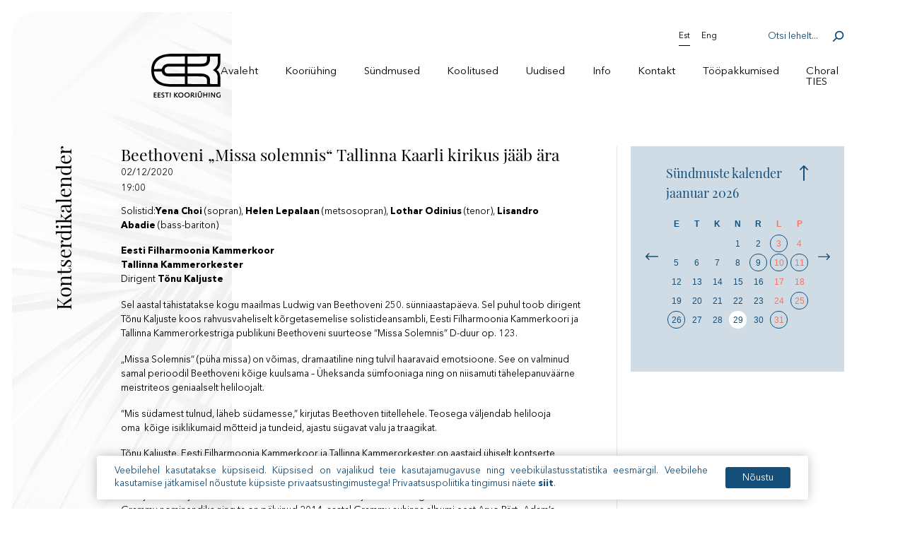

--- FILE ---
content_type: text/html; charset=UTF-8
request_url: https://kooriyhing.ee/event/beethoveni-missa-solemnis-tallinna-kaarli-kirikus/
body_size: 8042
content:
<!doctype html>
<html lang="et">

<head>
	<meta charset="UTF-8">
	<meta name="viewport" content="width=device-width, initial-scale=1">
	<meta name="theme-color" content="#ffffff"/>
	<link rel="profile" href="http://gmpg.org/xfn/11">
	<meta name='robots' content='index, follow, max-image-preview:large, max-snippet:-1, max-video-preview:-1' />

	<!-- This site is optimized with the Yoast SEO plugin v26.8 - https://yoast.com/product/yoast-seo-wordpress/ -->
	<title>Beethoveni „Missa solemnis“ Tallinna Kaarli kirikus jääb ära - Kooriühing</title>
	<link rel="canonical" href="https://kooriyhing.ee/event/beethoveni-missa-solemnis-tallinna-kaarli-kirikus/" />
	<meta property="og:locale" content="et_EE" />
	<meta property="og:type" content="article" />
	<meta property="og:title" content="Beethoveni „Missa solemnis“ Tallinna Kaarli kirikus jääb ära - Kooriühing" />
	<meta property="og:description" content="Solistid:Yena Choi&nbsp;(sopran), Helen Lepalaan&nbsp;(metsosopran), Lothar Odinius&nbsp;(tenor), Lisandro Abadie&nbsp;(bass-bariton) Eesti Filharmoonia KammerkoorTallinna KammerorkesterDirigent&nbsp;Tõnu Kaljuste Sel aastal tähistatakse kogu maailmas Ludwig van Beethoveni 250. sünniaastapäeva. Sel puhul toob dirigent Tõnu Kaljuste koos rahvusvaheliselt kõrgetasemelise solistideansambli, Eesti Filharmoonia Kammerkoori ja Tallinna Kammerorkestriga publikuni Beethoveni suurteose &#8220;Missa Solemnis&#8221; D-duur op. 123. „Missa Solemnis“ (püha missa) on võimas, dramaatiline ning [&hellip;]" />
	<meta property="og:url" content="https://kooriyhing.ee/event/beethoveni-missa-solemnis-tallinna-kaarli-kirikus/" />
	<meta property="og:site_name" content="Kooriühing" />
	<meta property="article:modified_time" content="2020-11-25T13:17:40+00:00" />
	<meta name="twitter:card" content="summary_large_image" />
	<meta name="twitter:label1" content="Est. reading time" />
	<meta name="twitter:data1" content="1 minut" />
	<script type="application/ld+json" class="yoast-schema-graph">{"@context":"https://schema.org","@graph":[{"@type":"WebPage","@id":"https://kooriyhing.ee/event/beethoveni-missa-solemnis-tallinna-kaarli-kirikus/","url":"https://kooriyhing.ee/event/beethoveni-missa-solemnis-tallinna-kaarli-kirikus/","name":"Beethoveni „Missa solemnis“ Tallinna Kaarli kirikus jääb ära - Kooriühing","isPartOf":{"@id":"https://kooriyhing.ee/#website"},"datePublished":"2020-10-15T12:34:29+00:00","dateModified":"2020-11-25T13:17:40+00:00","breadcrumb":{"@id":"https://kooriyhing.ee/event/beethoveni-missa-solemnis-tallinna-kaarli-kirikus/#breadcrumb"},"inLanguage":"et","potentialAction":[{"@type":"ReadAction","target":["https://kooriyhing.ee/event/beethoveni-missa-solemnis-tallinna-kaarli-kirikus/"]}]},{"@type":"BreadcrumbList","@id":"https://kooriyhing.ee/event/beethoveni-missa-solemnis-tallinna-kaarli-kirikus/#breadcrumb","itemListElement":[{"@type":"ListItem","position":1,"name":"Home","item":"https://kooriyhing.ee/"},{"@type":"ListItem","position":2,"name":"Beethoveni „Missa solemnis“ Tallinna Kaarli kirikus jääb ära"}]},{"@type":"WebSite","@id":"https://kooriyhing.ee/#website","url":"https://kooriyhing.ee/","name":"Kooriühing","description":"Kooriühing","publisher":{"@id":"https://kooriyhing.ee/#organization"},"potentialAction":[{"@type":"SearchAction","target":{"@type":"EntryPoint","urlTemplate":"https://kooriyhing.ee/?s={search_term_string}"},"query-input":{"@type":"PropertyValueSpecification","valueRequired":true,"valueName":"search_term_string"}}],"inLanguage":"et"},{"@type":"Organization","@id":"https://kooriyhing.ee/#organization","name":"Eesti Kooriühing","url":"https://kooriyhing.ee/","logo":{"@type":"ImageObject","inLanguage":"et","@id":"https://kooriyhing.ee/#/schema/logo/image/","url":"/wp-content/uploads/2020/02/cropped-kooriyhing_favicon-1.png","contentUrl":"/wp-content/uploads/2020/02/cropped-kooriyhing_favicon-1.png","width":512,"height":512,"caption":"Eesti Kooriühing"},"image":{"@id":"https://kooriyhing.ee/#/schema/logo/image/"}}]}</script>
	<!-- / Yoast SEO plugin. -->



<link rel="alternate" type="application/rss+xml" title="Kooriühing &raquo; RSS" href="https://kooriyhing.ee/feed/" />
<link rel="alternate" type="application/rss+xml" title="Kooriühing &raquo; Kommentaaride RSS" href="https://kooriyhing.ee/comments/feed/" />
<style id='wp-img-auto-sizes-contain-inline-css' type='text/css'>
img:is([sizes=auto i],[sizes^="auto," i]){contain-intrinsic-size:3000px 1500px}
/*# sourceURL=wp-img-auto-sizes-contain-inline-css */
</style>
<link rel='stylesheet' id='wp-block-library-css' href='/wp-includes/css/dist/block-library/style.min.css?ver=6.9' type='text/css' media='all' />
<style id='global-styles-inline-css' type='text/css'>
:root{--wp--preset--aspect-ratio--square: 1;--wp--preset--aspect-ratio--4-3: 4/3;--wp--preset--aspect-ratio--3-4: 3/4;--wp--preset--aspect-ratio--3-2: 3/2;--wp--preset--aspect-ratio--2-3: 2/3;--wp--preset--aspect-ratio--16-9: 16/9;--wp--preset--aspect-ratio--9-16: 9/16;--wp--preset--color--black: #000000;--wp--preset--color--cyan-bluish-gray: #abb8c3;--wp--preset--color--white: #ffffff;--wp--preset--color--pale-pink: #f78da7;--wp--preset--color--vivid-red: #cf2e2e;--wp--preset--color--luminous-vivid-orange: #ff6900;--wp--preset--color--luminous-vivid-amber: #fcb900;--wp--preset--color--light-green-cyan: #7bdcb5;--wp--preset--color--vivid-green-cyan: #00d084;--wp--preset--color--pale-cyan-blue: #8ed1fc;--wp--preset--color--vivid-cyan-blue: #0693e3;--wp--preset--color--vivid-purple: #9b51e0;--wp--preset--gradient--vivid-cyan-blue-to-vivid-purple: linear-gradient(135deg,rgb(6,147,227) 0%,rgb(155,81,224) 100%);--wp--preset--gradient--light-green-cyan-to-vivid-green-cyan: linear-gradient(135deg,rgb(122,220,180) 0%,rgb(0,208,130) 100%);--wp--preset--gradient--luminous-vivid-amber-to-luminous-vivid-orange: linear-gradient(135deg,rgb(252,185,0) 0%,rgb(255,105,0) 100%);--wp--preset--gradient--luminous-vivid-orange-to-vivid-red: linear-gradient(135deg,rgb(255,105,0) 0%,rgb(207,46,46) 100%);--wp--preset--gradient--very-light-gray-to-cyan-bluish-gray: linear-gradient(135deg,rgb(238,238,238) 0%,rgb(169,184,195) 100%);--wp--preset--gradient--cool-to-warm-spectrum: linear-gradient(135deg,rgb(74,234,220) 0%,rgb(151,120,209) 20%,rgb(207,42,186) 40%,rgb(238,44,130) 60%,rgb(251,105,98) 80%,rgb(254,248,76) 100%);--wp--preset--gradient--blush-light-purple: linear-gradient(135deg,rgb(255,206,236) 0%,rgb(152,150,240) 100%);--wp--preset--gradient--blush-bordeaux: linear-gradient(135deg,rgb(254,205,165) 0%,rgb(254,45,45) 50%,rgb(107,0,62) 100%);--wp--preset--gradient--luminous-dusk: linear-gradient(135deg,rgb(255,203,112) 0%,rgb(199,81,192) 50%,rgb(65,88,208) 100%);--wp--preset--gradient--pale-ocean: linear-gradient(135deg,rgb(255,245,203) 0%,rgb(182,227,212) 50%,rgb(51,167,181) 100%);--wp--preset--gradient--electric-grass: linear-gradient(135deg,rgb(202,248,128) 0%,rgb(113,206,126) 100%);--wp--preset--gradient--midnight: linear-gradient(135deg,rgb(2,3,129) 0%,rgb(40,116,252) 100%);--wp--preset--font-size--small: 13px;--wp--preset--font-size--medium: 20px;--wp--preset--font-size--large: 36px;--wp--preset--font-size--x-large: 42px;--wp--preset--spacing--20: 0.44rem;--wp--preset--spacing--30: 0.67rem;--wp--preset--spacing--40: 1rem;--wp--preset--spacing--50: 1.5rem;--wp--preset--spacing--60: 2.25rem;--wp--preset--spacing--70: 3.38rem;--wp--preset--spacing--80: 5.06rem;--wp--preset--shadow--natural: 6px 6px 9px rgba(0, 0, 0, 0.2);--wp--preset--shadow--deep: 12px 12px 50px rgba(0, 0, 0, 0.4);--wp--preset--shadow--sharp: 6px 6px 0px rgba(0, 0, 0, 0.2);--wp--preset--shadow--outlined: 6px 6px 0px -3px rgb(255, 255, 255), 6px 6px rgb(0, 0, 0);--wp--preset--shadow--crisp: 6px 6px 0px rgb(0, 0, 0);}:where(.is-layout-flex){gap: 0.5em;}:where(.is-layout-grid){gap: 0.5em;}body .is-layout-flex{display: flex;}.is-layout-flex{flex-wrap: wrap;align-items: center;}.is-layout-flex > :is(*, div){margin: 0;}body .is-layout-grid{display: grid;}.is-layout-grid > :is(*, div){margin: 0;}:where(.wp-block-columns.is-layout-flex){gap: 2em;}:where(.wp-block-columns.is-layout-grid){gap: 2em;}:where(.wp-block-post-template.is-layout-flex){gap: 1.25em;}:where(.wp-block-post-template.is-layout-grid){gap: 1.25em;}.has-black-color{color: var(--wp--preset--color--black) !important;}.has-cyan-bluish-gray-color{color: var(--wp--preset--color--cyan-bluish-gray) !important;}.has-white-color{color: var(--wp--preset--color--white) !important;}.has-pale-pink-color{color: var(--wp--preset--color--pale-pink) !important;}.has-vivid-red-color{color: var(--wp--preset--color--vivid-red) !important;}.has-luminous-vivid-orange-color{color: var(--wp--preset--color--luminous-vivid-orange) !important;}.has-luminous-vivid-amber-color{color: var(--wp--preset--color--luminous-vivid-amber) !important;}.has-light-green-cyan-color{color: var(--wp--preset--color--light-green-cyan) !important;}.has-vivid-green-cyan-color{color: var(--wp--preset--color--vivid-green-cyan) !important;}.has-pale-cyan-blue-color{color: var(--wp--preset--color--pale-cyan-blue) !important;}.has-vivid-cyan-blue-color{color: var(--wp--preset--color--vivid-cyan-blue) !important;}.has-vivid-purple-color{color: var(--wp--preset--color--vivid-purple) !important;}.has-black-background-color{background-color: var(--wp--preset--color--black) !important;}.has-cyan-bluish-gray-background-color{background-color: var(--wp--preset--color--cyan-bluish-gray) !important;}.has-white-background-color{background-color: var(--wp--preset--color--white) !important;}.has-pale-pink-background-color{background-color: var(--wp--preset--color--pale-pink) !important;}.has-vivid-red-background-color{background-color: var(--wp--preset--color--vivid-red) !important;}.has-luminous-vivid-orange-background-color{background-color: var(--wp--preset--color--luminous-vivid-orange) !important;}.has-luminous-vivid-amber-background-color{background-color: var(--wp--preset--color--luminous-vivid-amber) !important;}.has-light-green-cyan-background-color{background-color: var(--wp--preset--color--light-green-cyan) !important;}.has-vivid-green-cyan-background-color{background-color: var(--wp--preset--color--vivid-green-cyan) !important;}.has-pale-cyan-blue-background-color{background-color: var(--wp--preset--color--pale-cyan-blue) !important;}.has-vivid-cyan-blue-background-color{background-color: var(--wp--preset--color--vivid-cyan-blue) !important;}.has-vivid-purple-background-color{background-color: var(--wp--preset--color--vivid-purple) !important;}.has-black-border-color{border-color: var(--wp--preset--color--black) !important;}.has-cyan-bluish-gray-border-color{border-color: var(--wp--preset--color--cyan-bluish-gray) !important;}.has-white-border-color{border-color: var(--wp--preset--color--white) !important;}.has-pale-pink-border-color{border-color: var(--wp--preset--color--pale-pink) !important;}.has-vivid-red-border-color{border-color: var(--wp--preset--color--vivid-red) !important;}.has-luminous-vivid-orange-border-color{border-color: var(--wp--preset--color--luminous-vivid-orange) !important;}.has-luminous-vivid-amber-border-color{border-color: var(--wp--preset--color--luminous-vivid-amber) !important;}.has-light-green-cyan-border-color{border-color: var(--wp--preset--color--light-green-cyan) !important;}.has-vivid-green-cyan-border-color{border-color: var(--wp--preset--color--vivid-green-cyan) !important;}.has-pale-cyan-blue-border-color{border-color: var(--wp--preset--color--pale-cyan-blue) !important;}.has-vivid-cyan-blue-border-color{border-color: var(--wp--preset--color--vivid-cyan-blue) !important;}.has-vivid-purple-border-color{border-color: var(--wp--preset--color--vivid-purple) !important;}.has-vivid-cyan-blue-to-vivid-purple-gradient-background{background: var(--wp--preset--gradient--vivid-cyan-blue-to-vivid-purple) !important;}.has-light-green-cyan-to-vivid-green-cyan-gradient-background{background: var(--wp--preset--gradient--light-green-cyan-to-vivid-green-cyan) !important;}.has-luminous-vivid-amber-to-luminous-vivid-orange-gradient-background{background: var(--wp--preset--gradient--luminous-vivid-amber-to-luminous-vivid-orange) !important;}.has-luminous-vivid-orange-to-vivid-red-gradient-background{background: var(--wp--preset--gradient--luminous-vivid-orange-to-vivid-red) !important;}.has-very-light-gray-to-cyan-bluish-gray-gradient-background{background: var(--wp--preset--gradient--very-light-gray-to-cyan-bluish-gray) !important;}.has-cool-to-warm-spectrum-gradient-background{background: var(--wp--preset--gradient--cool-to-warm-spectrum) !important;}.has-blush-light-purple-gradient-background{background: var(--wp--preset--gradient--blush-light-purple) !important;}.has-blush-bordeaux-gradient-background{background: var(--wp--preset--gradient--blush-bordeaux) !important;}.has-luminous-dusk-gradient-background{background: var(--wp--preset--gradient--luminous-dusk) !important;}.has-pale-ocean-gradient-background{background: var(--wp--preset--gradient--pale-ocean) !important;}.has-electric-grass-gradient-background{background: var(--wp--preset--gradient--electric-grass) !important;}.has-midnight-gradient-background{background: var(--wp--preset--gradient--midnight) !important;}.has-small-font-size{font-size: var(--wp--preset--font-size--small) !important;}.has-medium-font-size{font-size: var(--wp--preset--font-size--medium) !important;}.has-large-font-size{font-size: var(--wp--preset--font-size--large) !important;}.has-x-large-font-size{font-size: var(--wp--preset--font-size--x-large) !important;}
/*# sourceURL=global-styles-inline-css */
</style>

<style id='classic-theme-styles-inline-css' type='text/css'>
/*! This file is auto-generated */
.wp-block-button__link{color:#fff;background-color:#32373c;border-radius:9999px;box-shadow:none;text-decoration:none;padding:calc(.667em + 2px) calc(1.333em + 2px);font-size:1.125em}.wp-block-file__button{background:#32373c;color:#fff;text-decoration:none}
/*# sourceURL=/wp-includes/css/classic-themes.min.css */
</style>
<link rel='stylesheet' id='ws-cookiebar-css-css' href='/wp-content/plugins/ws-cookiebar/assets/public/ws-cookiebar-css.min.css?ver=3.2.5' type='text/css' media='all' />
<link rel='stylesheet' id='ws-main-stylesheet-css' href='/wp-content/themes/kooriyhing/style.css?ver=1.1.6' type='text/css' media='all' />
<link rel='stylesheet' id='wp-block-paragraph-css' href='/wp-includes/blocks/paragraph/style.min.css?ver=6.9' type='text/css' media='all' />
<script type="text/javascript" id="wpml-cookie-js-extra">
/* <![CDATA[ */
var wpml_cookies = {"wp-wpml_current_language":{"value":"et","expires":1,"path":"/"}};
var wpml_cookies = {"wp-wpml_current_language":{"value":"et","expires":1,"path":"/"}};
//# sourceURL=wpml-cookie-js-extra
/* ]]> */
</script>
<script type="text/javascript" src="/wp-content/plugins/sitepress-multilingual-cms/res/js/cookies/language-cookie.js?ver=486900" id="wpml-cookie-js" defer="defer" data-wp-strategy="defer"></script>
<script type="text/javascript" src="/wp-includes/js/jquery/jquery.min.js?ver=3.7.1" id="jquery-core-js"></script>
<script type="text/javascript" src="/wp-includes/js/jquery/jquery-migrate.min.js?ver=3.4.1" id="jquery-migrate-js" data-rocket-defer defer></script>
<meta name="generator" content="WPML ver:4.8.6 stt:1,15;" />
<link rel="icon" href="/wp-content/uploads/2020/02/cropped-kooriyhing_favicon-32x32.png" sizes="32x32" />
<link rel="icon" href="/wp-content/uploads/2020/02/cropped-kooriyhing_favicon-192x192.png" sizes="192x192" />
<link rel="apple-touch-icon" href="/wp-content/uploads/2020/02/cropped-kooriyhing_favicon-180x180.png" />
<meta name="msapplication-TileImage" content="/wp-content/uploads/2020/02/cropped-kooriyhing_favicon-270x270.png" />
	<script async src="https://www.googletagmanager.com/gtag/js?id=UA-63457919-6"></script>
	 <script>
	   window.dataLayer = window.dataLayer || [];
	   function gtag(){dataLayer.push(arguments);}
	   gtag('js', new Date());

	   gtag('config', 'UA-63457919-6');
	 </script>
<meta name="generator" content="WP Rocket 3.20.3" data-wpr-features="wpr_defer_js wpr_desktop" /></head>

<body class="wp-singular event-template-default single single-event postid-7468 wp-theme-kooriyhing">
<div data-rocket-location-hash="54257ff4dc2eb7aae68fa23eb5f11e06" id="page" class="site">

	<header data-rocket-location-hash="165649f2dd51dd5865f75cde2df1637e" id="masthead" class="site-header max--width--smaller aside--pl">

		<div data-rocket-location-hash="fc84f7fc98056b2df5b209cf22551fb7" class="site-header__logo">
			<a href="https://kooriyhing.ee/" rel="home" title="Kooriühing">
				<img src="/wp-content/themes/kooriyhing/assets/dist/img/svg/site-logo.svg"
						alt="Kooriühing logo">
			</a>
			<a href="https://kooriyhing.ee/" rel="home" title="Kooriühing">
				<img src="/wp-content/themes/kooriyhing/assets/dist/img/svg/site-logo-white.svg"
						alt="Kooriühing logo white">
			</a>
		</div>

		<nav class="site-header__nav" id="js-main-menu-container">
							<div class="site-header__top">
					<div class="lang-container">
						
						<div class="site-header__lang">
							<p>Est</p>
															<a href="https://kooriyhing.ee/en/event/beethoveni-missa-solemnis-tallinna-kaarli-kirikus/">Eng</a>
													</div>
					</div>
					<div class="site-header__search">
						<form action="https://kooriyhing.ee/" method="get">
							<input type="text" name="s" id="search" value="" placeholder="Otsi lehelt...">
							<input type="submit" class="search-submit" value="Search" />
						</form>
					</div>
					<div class="site-header__mobile__menu btn--effect">
								<button type="button">
									<span></span>
									<span></span>
									<span></span>
								</button>
					</div>
			</div>
			
			<div class="menu-main-menu-container"><ul id="js-main-menu" class="site-header__main-menu"><li id="menu-item-29" class="menu-item menu-item-type-post_type menu-item-object-page menu-item-home menu-item-29"><a href="https://kooriyhing.ee/">Avaleht</a></li>
<li id="menu-item-38" class="menu-item menu-item-type-post_type menu-item-object-page menu-item-has-children menu-item-38"><a href="https://kooriyhing.ee/kooriuhing/">Kooriühing</a>
<ul class="sub-menu">
	<li id="menu-item-347" class="menu-item menu-item-type-post_type menu-item-object-page menu-item-347"><a href="https://kooriyhing.ee/kooriuhing/tutvustus/">Tutvustus</a></li>
	<li id="menu-item-346" class="menu-item menu-item-type-post_type menu-item-object-page menu-item-346"><a href="https://kooriyhing.ee/kooriuhing/juhatus-noukogud-personal/">Juhatus, nõukogud, personal</a></li>
	<li id="menu-item-368" class="menu-item menu-item-type-post_type menu-item-object-page menu-item-368"><a href="https://kooriyhing.ee/kooriuhing/pohikiri/">Põhikiri</a></li>
	<li id="menu-item-367" class="menu-item menu-item-type-post_type menu-item-object-page menu-item-367"><a href="https://kooriyhing.ee/kooriuhing/arengukava/">Arengukava</a></li>
	<li id="menu-item-366" class="menu-item menu-item-type-post_type menu-item-object-page menu-item-366"><a href="https://kooriyhing.ee/kooriuhing/auliikmed/">Auliikmed</a></li>
	<li id="menu-item-365" class="menu-item menu-item-type-post_type menu-item-object-page menu-item-365"><a href="https://kooriyhing.ee/kooriuhing/volikogu-materjalid/">Volikogu materjalid</a></li>
	<li id="menu-item-364" class="menu-item menu-item-type-post_type menu-item-object-page menu-item-364"><a href="https://kooriyhing.ee/kooriuhing/ajalooline-ulevaade/">Ajalooline ülevaade</a></li>
	<li id="menu-item-363" class="menu-item menu-item-type-post_type menu-item-object-page menu-item-363"><a href="https://kooriyhing.ee/kooriuhing/koostoopartnerid/">Koostööpartnerid</a></li>
	<li id="menu-item-362" class="menu-item menu-item-type-post_type menu-item-object-page menu-item-362"><a href="https://kooriyhing.ee/kooriuhing/logo/">Logo</a></li>
</ul>
</li>
<li id="menu-item-34" class="menu-item menu-item-type-post_type menu-item-object-page menu-item-has-children menu-item-34"><a href="https://kooriyhing.ee/sundmused/">Sündmused</a>
<ul class="sub-menu">
	<li id="menu-item-407" class="menu-item menu-item-type-post_type menu-item-object-page menu-item-407"><a href="https://kooriyhing.ee/sundmused/tooplaan/">Tööplaan</a></li>
	<li id="menu-item-285" class="menu-item menu-item-type-post_type menu-item-object-page menu-item-285"><a href="https://kooriyhing.ee/sundmused/kooriuhingu-kalender-test/">Koorimuusika kalender</a></li>
	<li id="menu-item-411" class="menu-item menu-item-type-post_type menu-item-object-page menu-item-411"><a href="https://kooriyhing.ee/sundmused/kooriuhingu-kontserdid/">Kooriühingu kontserdid</a></li>
	<li id="menu-item-419" class="menu-item menu-item-type-post_type menu-item-object-page menu-item-419"><a href="https://kooriyhing.ee/sundmused/kontserdikalender/">Kontserdikalender</a></li>
	<li id="menu-item-406" class="menu-item menu-item-type-post_type menu-item-object-page menu-item-406"><a href="https://kooriyhing.ee/sundmused/eesti-konkursid-ja-festivalid/">Eesti konkursid ja festivalid</a></li>
	<li id="menu-item-418" class="menu-item menu-item-type-post_type menu-item-object-page menu-item-418"><a href="https://kooriyhing.ee/sundmused/rahvusvaheline-festivalikalender/">Rahvusvaheline festivalikalender</a></li>
	<li id="menu-item-396" class="menu-item menu-item-type-post_type menu-item-object-page menu-item-396"><a href="https://kooriyhing.ee/sundmused/laulupeod/">Laulupeod</a></li>
	<li id="menu-item-295" class="menu-item menu-item-type-post_type menu-item-object-page menu-item-295"><a href="https://kooriyhing.ee/sundmuste-arhiiv/">Sündmuste arhiiv</a></li>
</ul>
</li>
<li id="menu-item-32" class="menu-item menu-item-type-post_type menu-item-object-page menu-item-has-children menu-item-32"><a href="https://kooriyhing.ee/koolitused/">Koolitused</a>
<ul class="sub-menu">
	<li id="menu-item-15258" class="menu-item menu-item-type-post_type menu-item-object-page menu-item-15258"><a href="https://kooriyhing.ee/koolitused/oppereisid/">Õppereisid</a></li>
	<li id="menu-item-305" class="menu-item menu-item-type-post_type menu-item-object-page menu-item-305"><a href="https://kooriyhing.ee/kooriuhing/koolituskalender-2021-test/">Koolituste kalender</a></li>
	<li id="menu-item-381" class="menu-item menu-item-type-post_type menu-item-object-page menu-item-has-children menu-item-381"><a href="https://kooriyhing.ee/koolitused/mentorprogramm/">Mentorprogramm</a>
	<ul class="sub-menu">
		<li id="menu-item-488" class="menu-item menu-item-type-post_type menu-item-object-page menu-item-488"><a href="https://kooriyhing.ee/koolitused/mentorprogramm/mentorid/">Mentorid</a></li>
		<li id="menu-item-487" class="menu-item menu-item-type-post_type menu-item-object-page menu-item-487"><a href="https://kooriyhing.ee/koolitused/mentorprogramm/mentorprogrammi-statuut/">Mentorprogrammi statuut</a></li>
		<li id="menu-item-498" class="menu-item menu-item-type-post_type menu-item-object-page menu-item-498"><a href="https://kooriyhing.ee/koolitused/mentorprogramm/mentorite-tegevusvaldkonnad/">Mentorite tegevusvaldkonnad</a></li>
	</ul>
</li>
	<li id="menu-item-7272" class="menu-item menu-item-type-post_type menu-item-object-page menu-item-7272"><a href="https://kooriyhing.ee/haaleseadjad/">Hääleseadjad</a></li>
	<li id="menu-item-386" class="menu-item menu-item-type-post_type menu-item-object-page menu-item-386"><a href="https://kooriyhing.ee/koolitused/koolituste-arhiiv/">Koolituste arhiiv</a></li>
</ul>
</li>
<li id="menu-item-35" class="menu-item menu-item-type-post_type menu-item-object-page menu-item-35"><a href="https://kooriyhing.ee/uudised/">Uudised</a></li>
<li id="menu-item-30" class="menu-item menu-item-type-post_type menu-item-object-page menu-item-has-children menu-item-30"><a href="https://kooriyhing.ee/info/">Info</a>
<ul class="sub-menu">
	<li id="menu-item-8008" class="menu-item menu-item-type-post_type menu-item-object-page menu-item-8008"><a href="https://kooriyhing.ee/info/kollektiivijuhtide-palgameede-korduma-kippuvad-kusimused/">Kollektiivijuhtide palgameede, korduma kippuvad küsimused</a></li>
	<li id="menu-item-380" class="menu-item menu-item-type-post_type menu-item-object-page menu-item-380"><a href="https://kooriyhing.ee/koolitused/ltp-tegevustoetus/">LTP tegevustoetus</a></li>
	<li id="menu-item-1851" class="menu-item menu-item-type-post_type menu-item-object-page menu-item-1851"><a href="https://kooriyhing.ee/kooriuhingu-aastapreemiad/">Kooriühingu aastapreemiad</a></li>
	<li id="menu-item-379" class="menu-item menu-item-type-post_type menu-item-object-page menu-item-379"><a href="https://kooriyhing.ee/koolitused/kooride-saavutused/">Kooride saavutused</a></li>
	<li id="menu-item-1369" class="menu-item menu-item-type-post_type menu-item-object-page menu-item-1369"><a href="https://kooriyhing.ee/kasulikku-koorivanemale/">Kasulikku koorivanemale</a></li>
	<li id="menu-item-378" class="menu-item menu-item-type-post_type menu-item-object-page menu-item-has-children menu-item-378"><a href="https://kooriyhing.ee/koolitused/kooriuhingu-infokiri/">Kooriühingu infokiri</a>
	<ul class="sub-menu">
		<li id="menu-item-23442" class="menu-item menu-item-type-post_type menu-item-object-page menu-item-23442"><a href="https://kooriyhing.ee/kooriuudised-2025/">Kooriuudised 2025</a></li>
		<li id="menu-item-20439" class="menu-item menu-item-type-post_type menu-item-object-page menu-item-20439"><a href="https://kooriyhing.ee/kooriuudised-2024/">Kooriuudised 2024</a></li>
		<li id="menu-item-16483" class="menu-item menu-item-type-post_type menu-item-object-page menu-item-16483"><a href="https://kooriyhing.ee/kooriuudised-2023/">Kooriuudised 2023</a></li>
		<li id="menu-item-11887" class="menu-item menu-item-type-post_type menu-item-object-page menu-item-11887"><a href="https://kooriyhing.ee/kooriuudised-2022/">Kooriuudised 2022</a></li>
		<li id="menu-item-8186" class="menu-item menu-item-type-post_type menu-item-object-page menu-item-8186"><a href="https://kooriyhing.ee/info/kooriuudised-2021/">Kooriuudised 2021</a></li>
		<li id="menu-item-1273" class="menu-item menu-item-type-post_type menu-item-object-page menu-item-1273"><a href="https://kooriyhing.ee/kooriuudised-2020/">Kooriuudised 2020</a></li>
		<li id="menu-item-1355" class="menu-item menu-item-type-post_type menu-item-object-page menu-item-1355"><a href="https://kooriyhing.ee/kooriuudised-2019/">Kooriuudised 2019</a></li>
	</ul>
</li>
	<li id="menu-item-1741" class="menu-item menu-item-type-post_type menu-item-object-page menu-item-1741"><a href="https://kooriyhing.ee/ku-aastaraamatud/">Kooriühingu aastaraamatud</a></li>
	<li id="menu-item-8216" class="menu-item menu-item-type-post_type menu-item-object-page menu-item-8216"><a href="https://kooriyhing.ee/info/kust-saada-koorinoote/">Kust saada koorinoote</a></li>
	<li id="menu-item-46" class="menu-item menu-item-type-post_type menu-item-object-page menu-item-46"><a href="https://kooriyhing.ee/albumid-ja-noodid/">Noodid ja plaadid</a></li>
	<li id="menu-item-520" class="menu-item menu-item-type-post_type menu-item-object-page menu-item-520"><a href="https://kooriyhing.ee/info/kooriuhingu-noodikogu/">Kooriühingu noodikogu</a></li>
	<li id="menu-item-1953" class="menu-item menu-item-type-post_type menu-item-object-page menu-item-1953"><a href="https://kooriyhing.ee/ule-eestilised-kollektiivid/">Üle-eestilised kollektiivid</a></li>
	<li id="menu-item-392" class="menu-item menu-item-type-post_type menu-item-object-page menu-item-392"><a href="https://kooriyhing.ee/kontakt/eesti-koorid-internetis/">Eesti koorid internetis</a></li>
	<li id="menu-item-20880" class="menu-item menu-item-type-post_type menu-item-object-page menu-item-20880"><a href="https://kooriyhing.ee/tule-esinema-kooriuhingu-kontsertidele/">Tule esinema Kooriühingu kontsertidele</a></li>
	<li id="menu-item-18595" class="menu-item menu-item-type-post_type menu-item-object-page menu-item-18595"><a href="https://kooriyhing.ee/eesti-laululavad/">Eesti laululavad</a></li>
	<li id="menu-item-47" class="menu-item menu-item-type-post_type menu-item-object-page menu-item-47"><a href="https://kooriyhing.ee/galerii-videod/">Galerii &#038; videod</a></li>
	<li id="menu-item-12318" class="menu-item menu-item-type-post_type menu-item-object-page menu-item-has-children menu-item-12318"><a href="https://kooriyhing.ee/koorimuusika-sundmuste-kalender/ukraina-toetuseks/">Ukraina toetuseks</a>
	<ul class="sub-menu">
		<li id="menu-item-12323" class="menu-item menu-item-type-post_type menu-item-object-page menu-item-12323"><a href="https://kooriyhing.ee/kooride-kontserdid/">Kooride kontserdid</a></li>
		<li id="menu-item-12486" class="menu-item menu-item-type-post_type menu-item-object-page menu-item-12486"><a href="https://kooriyhing.ee/ukrainakeelsete-laulude-noodid/">Ukrainakeelsete laulude noodid</a></li>
		<li id="menu-item-12343" class="menu-item menu-item-type-post_type menu-item-object-page menu-item-12343"><a href="https://kooriyhing.ee/aitame-ukrainat-kuhu-teha-annetusi/">Aitame Ukrainat-kuhu teha annetusi</a></li>
	</ul>
</li>
</ul>
</li>
<li id="menu-item-31" class="menu-item menu-item-type-post_type menu-item-object-page menu-item-31"><a href="https://kooriyhing.ee/kontakt/">Kontakt</a></li>
<li id="menu-item-12702" class="menu-item menu-item-type-post_type menu-item-object-page menu-item-12702"><a href="https://kooriyhing.ee/toopakkumised/">Tööpakkumised</a></li>
<li id="menu-item-28043" class="menu-item menu-item-type-post_type menu-item-object-page menu-item-28043"><a href="https://kooriyhing.ee/choral-ties/">Choral TIES</a></li>
</ul></div>		</nav>


	</header><!-- #masthead -->

	<main data-rocket-location-hash="331fa148da91951e11d2b00c231dfde7" id="content" class="site-content max--width--smaller aside--pl">

<header data-rocket-location-hash="b128f1018ea6ffe432b0f9b55e165afb" class="entry-title">
		   		<h1>Kontserdikalender</h1>
   		</header>
	<div data-rocket-location-hash="6e6db735727af9b2ecdbb7b971c19f10" class="content__grid">
		<article id="post-7468" class="post-7468 event type-event status-publish hentry genre-kontserdikalender genre-koorimuusika-kalender">
      <header class="content-head">
        <h2>Beethoveni „Missa solemnis“ Tallinna Kaarli kirikus jääb ära</h2>
		<p>02/12/2020		 </p>
		<p>19:00</p>
      </header>
		<div class="entry-content">
				
<p>Solistid:<strong>Yena Choi</strong>&nbsp;(sopran), <strong>Helen Lepalaan&nbsp;</strong>(metsosopran), <strong>Lothar Odinius</strong>&nbsp;(tenor), <strong>Lisandro Abadie</strong>&nbsp;(bass-bariton)</p>



<p><strong>Eesti Filharmoonia Kammerkoor<br>Tallinna Kammerorkester</strong><br>Dirigent&nbsp;<strong>Tõnu Kaljuste</strong></p>



<p>Sel aastal tähistatakse kogu maailmas Ludwig van Beethoveni 250. sünniaastapäeva. Sel puhul toob dirigent Tõnu Kaljuste koos rahvusvaheliselt kõrgetasemelise solistideansambli, Eesti Filharmoonia Kammerkoori ja Tallinna Kammerorkestriga publikuni Beethoveni suurteose &#8220;Missa Solemnis&#8221; D-duur op. 123.</p>



<p>„Missa Solemnis“ (püha missa) on võimas, dramaatiline ning tulvil haaravaid emotsioone. See on valminud samal perioodil Beethoveni kõige kuulsama &#8211; Üheksanda sümfooniaga ning on niisamuti tähelepanuväärne meistriteos geniaalselt heliloojalt.</p>



<p>&#8220;Mis südamest tulnud, läheb südamesse,&#8221; kirjutas Beethoven tiitellehele. Teosega väljendab helilooja oma&nbsp;&nbsp;kõige isiklikumaid mõtteid ja tundeid, ajastu sügavat valu ja traagikat.</p>



<p>Tõnu Kaljuste, Eesti Filharmoonia Kammerkoor ja Tallinna Kammerorkester on aastaid ühiselt kontserte andnud. Neid on kutsutud esinema paljudele mainekatele lavadele Austraaliast Põhja-Ameerikani, sh New Yorgi Carnegie Halli, Pariisi Filharmooniasse ning viimati Hamburgi Elbphilharmonie’sse. Mõlema kollektiivi asutaja Tõnu Kaljuste on rahvusvaheliselt hinnatud koori- ja orkestridirigent. Tema tööd on korduvalt esitatud Grammy nominendiks ning ta on pälvinud 2014. aastal Grammy auhinna albumi eest Arvo Pärt „Adam’s Lament“ (ECM).</p>
		</div><!-- .entry-content -->

		</article><!-- #post-7468 -->
		<aside class="content__aside">
    <div class="content__calendar">
      <div class="calendar">
	<div class="calendar__container">
		<h2 class="calendar__title">Sündmuste kalender<span><img src="/wp-content/themes/kooriyhing/assets/dist/img/svg/cal-arr-down.svg"></img></span></h2>
		<div id="calendar"></div>
	</div>
</div>
    </div>
    <div class="content__calendar__day">
      <div class="calendar__day" style="display:none;">
  <header>
    <h1>Sündmused</h1>
  </header>
  <div class="calendar__day__date">
    <p></p>
  </div>
  <ul class="calendar__day__list"></ul>
  <div class="close-calendar-days-js">
    <p>Sulge kalender</p>
    <button type="button">X</button>
  </div>
</div>
    </div>

        <div class="js-sidemenu">
            
    </div>
</aside>
	</div>
</main>

	<footer id="colophon" class="site-footer">
		<div class="site-footer__bg">
			<img src="https://kooriyhing.ee/wp-content/themes/kooriyhing/assets/dist/img/etnomuster.png" alt="footer background">
		</div>
		<div class="site-footer__left">
			<div class="site-footer__left__info">
													<p>©2026 EESTI KOORIÜHING</p>
				
									<span>|</span>
					<a target="_blank" href="https://goo.gl/maps/zX6oazZN2idLnRWw9">Roosikrantsi 13, 10119 Tallinn</a>
				
									<span>|</span>
											<a href="tel:Tel (+372) 627 4451">Tel (+372) 627 4451 &nbsp</a>
																<a href="tel:(+372) 627 4450">(+372) 627 4450</a>
									
									<span>|</span>
					<a href="fax:(+372) 627 4459">Faks (+372) 627 4459</a>
				
									<span>|</span>
					<a href="mailto:kooriyhing@kooriyhing.ee">kooriyhing@kooriyhing.ee</a>
							</div>
			<div class="site-footer__left__terms">
									<a href="https://kooriyhing.ee/kasutustingimused/">Kasutustingimused</a>
													<span>|</span>
					<a href="https://kooriyhing.ee/privaatsuspoliitika/">Privaatsuspoliitika</a>
							</div>
		</div>
		<div class="site-footer__right">
			<a href="http://www.websystems.ee/kodulehe-tegemine" target="_blank">Kodulehe tegemine</a>
			<a class="site-footer__ws-logo" href="http://www.websystems.ee" target="_blank" title="Web Systems OÜ">
				<img src="https://kooriyhing.ee/wp-content/themes/kooriyhing/assets/dist/img/svg/ws-logo.svg" alt="Websystems Logo" />
			</a>
		</div>

	</footer><!-- #colophon -->
<span class="page--shadow"></span>
</div><!-- #page -->

<script type="speculationrules">
{"prefetch":[{"source":"document","where":{"and":[{"href_matches":"/*"},{"not":{"href_matches":["/wp-*.php","/wp-admin/*","/wp-content/uploads/*","/wp-content/*","/wp-content/plugins/*","/wp-content/themes/kooriyhing/*","/*\\?(.+)"]}},{"not":{"selector_matches":"a[rel~=\"nofollow\"]"}},{"not":{"selector_matches":".no-prefetch, .no-prefetch a"}}]},"eagerness":"conservative"}]}
</script>
<div data-rocket-location-hash="cd7ca225945f6be394a1d74d916aa3c6" id="ws-cookiebar-wrapper" class="ws-cookiebar-wrapper hidden">
	<div data-rocket-location-hash="4cfbfcb6341a0acaccfe5b16c8ec5a08" class="ws-cookiebar-block ws-cookiebar-left">
		<div data-rocket-location-hash="827b6a283a75a873d14ca1cc39e55efd" class="ws-cookiebar-content">
			<p>
				<p>Veebilehel kasutatakse küpsiseid. Küpsised on vajalikud teie kasutajamugavuse ning veebikülastusstatistika eesmärgil. Veebilehe kasutamise jätkamisel nõustute küpsiste privaatsustingimustega! Privaatsuspoliitika tingimusi näete <a href="https://kooriyhing.ee/privaatsuspoliitika/" target="_blank">siit</a>.</p>
			</p>
            <div id="ws-cookiebar-options-container-js" class="ws-cookiebar-options" style="display:none">
                <ul class="ws-cookiebar-cookies">
                    <li>
                        <label for="ws-cookies-required">
                            <input
                                    type="checkbox"
                                    id="ws-cookiebar-kooriuhing-required"
                                    name="ws-cookiebar-kooriuhing-required"
                                    checked
                                    disabled
                            />
	                        Luba kohustulikud küpsised                        </label>
                    </li>
                                    </ul>
            </div>
		</div>
	</div>
	<div data-rocket-location-hash="aea2585c903ba50b854206ff9cf74d2b" class="ws-cookiebar-block ws-cookiebar-right">
        <div data-rocket-location-hash="1511409cd2ab719dd643e8ae5f513bdc" class="ws-cookiebar-buttons">
            <button id="ws-cookiebar-accept-cookies-js" class="ws-cookiebar-accept-cookies">Nõustu</button>
	                </div>
	</div>
</div><script type="text/javascript" id="ws-cookiebar-js-js-extra">
/* <![CDATA[ */
var WS_CB_DATA = {"elementIDs":{"wrapper":"ws-cookiebar-wrapper","accept":"ws-cookiebar-accept-cookies-js","change_settings":"ws-cookiebar-change-settings-js","options_container":"ws-cookiebar-options-container-js"},"cookieNames":{"required_cookies":"ws-cookiebar-kooriuhing-required","analytical_cookies":"ws-cookiebar-kooriuhing-analytical","anonymize_analytical_data":"ws-cookiebar-kooriuhing-anonymize_analytical"},"ajax_url":"https://kooriyhing.ee/wp-admin/admin-ajax.php"};
//# sourceURL=ws-cookiebar-js-js-extra
/* ]]> */
</script>
<script type="text/javascript" src="/wp-content/plugins/ws-cookiebar/assets/public/ws-cookiebar-js.min.js?ver=3.2.5" id="ws-cookiebar-js-js" data-rocket-defer defer></script>
<script type="text/javascript" id="ws-custom-js-js-extra">
/* <![CDATA[ */
var php_object = {"ajax_url":"https://kooriyhing.ee/wp-admin/admin-ajax.php","months":["jaanuar","veebruar","m\u00e4rts","aprill","mai","juuni","juuli","august","september","oktoober","november","detsember"],"dayNamesMin":["P","E","T","K","N","R","L"],"dayNames":["P\u00fchap\u00e4ev","Esmasp\u00e4ev","Teisip\u00e4ev","Kolmap\u00e4ev","Neljap\u00e4ev","Reede","Laup\u00e4ev"]};
//# sourceURL=ws-custom-js-js-extra
/* ]]> */
</script>
<script type="text/javascript" src="/wp-content/themes/kooriyhing/assets/dist/js/bundle.min.js?ver=1.1.6" id="ws-custom-js-js" data-rocket-defer defer></script>

<script>var rocket_beacon_data = {"ajax_url":"https:\/\/kooriyhing.ee\/wp-admin\/admin-ajax.php","nonce":"9d42bd2ecb","url":"https:\/\/kooriyhing.ee\/event\/beethoveni-missa-solemnis-tallinna-kaarli-kirikus","is_mobile":false,"width_threshold":1600,"height_threshold":700,"delay":500,"debug":null,"status":{"atf":true,"lrc":true,"preconnect_external_domain":true},"elements":"img, video, picture, p, main, div, li, svg, section, header, span","lrc_threshold":1800,"preconnect_external_domain_elements":["link","script","iframe"],"preconnect_external_domain_exclusions":["static.cloudflareinsights.com","rel=\"profile\"","rel=\"preconnect\"","rel=\"dns-prefetch\"","rel=\"icon\""]}</script><script data-name="wpr-wpr-beacon" src='https://kooriyhing.ee/wp-content/plugins/wp-rocket/assets/js/wpr-beacon.min.js' async></script></body>
</html>

<!-- This website is like a Rocket, isn't it? Performance optimized by WP Rocket. Learn more: https://wp-rocket.me -->

--- FILE ---
content_type: text/css; charset=utf-8
request_url: https://kooriyhing.ee/wp-content/themes/kooriyhing/style.css?ver=1.1.6
body_size: 62085
content:
/*!
Theme Name: WS Starter Theme gulp+webpack
Description:
Author: Web Systems OÜ
Author URI: https://www.websystems.ee/
Version: 1.1.6
Style Version: 1.0.2
Text Domain: kooriyhing
*/@import url("https://fonts.googleapis.com/css?family=Roboto:100,300,500");.btn--effect{position:relative;overflow:hidden;-webkit-transform:translate3d(0, 0, 0);transform:translate3d(0, 0, 0)}.btn--effect:after{content:'';display:block;position:absolute;width:100%;height:100%;top:0;left:0;pointer-events:none;background-image:radial-gradient(circle, rgba(211,211,211,0.7) 10%, transparent 10.01%);background-repeat:no-repeat;background-position:50%;-webkit-transform:scale(10, 10);transform:scale(10, 10);opacity:0;transition:opacity 1s, -webkit-transform 0.3s;transition:transform 0.3s, opacity 1s;transition:transform 0.3s, opacity 1s, -webkit-transform 0.3s;z-index:-1}.btn--effect:active:after{-webkit-transform:scale(0, 0);transform:scale(0, 0);opacity:0.3;transition:0s}@-webkit-keyframes header-slide{from{-webkit-transform:translateY(-14.5rem);transform:translateY(-14.5rem)}to{-webkit-transform:translateY(0);transform:translateY(0)}}@keyframes header-slide{from{-webkit-transform:translateY(-14.5rem);transform:translateY(-14.5rem)}to{-webkit-transform:translateY(0);transform:translateY(0)}}.calendar__day__list::-webkit-scrollbar{width:1rem;border-radius:0.5rem}.calendar__day__list::-webkit-scrollbar-track{background-color:#154f79;border-radius:0.5rem}.calendar__day__list::-webkit-scrollbar-thumb{background-color:#fff;border-radius:0.3rem;border:0.2rem solid transparent;background-clip:content-box}.calendar__day__list::-webkit-scrollbar-thumb:hover{background:#d3d3d3;border-radius:0.3rem;border:0.2rem solid transparent;background-clip:content-box}.calendar__day__list{scrollbar-color:#fff #154f79;scrollbar-width:thin}*{box-sizing:border-box}::before,::after{box-sizing:inherit}html{line-height:1.15;-webkit-text-size-adjust:100%;-webkit-tap-highlight-color:transparent}body{margin:0}main{display:block}p,table,blockquote,address,pre,iframe,form,figure,dl{margin:0}h1,h2,h3,h4,h5,h6{font-size:inherit;line-height:inherit;font-weight:inherit;margin:0}ul,ol{margin:0;padding:0;list-style:none}dt{font-weight:bold}dd{margin-left:0}hr{box-sizing:content-box;height:0;overflow:visible;border:0;border-top:1px solid;margin:0;clear:both}pre{font-family:monospace, monospace;font-size:inherit}address{font-style:inherit}a{background-color:transparent;text-decoration:none;color:inherit}abbr[title]{border-bottom:none;text-decoration:underline;-webkit-text-decoration:underline dotted;text-decoration:underline dotted}b,strong{font-weight:bolder}code,kbd,samp{font-family:monospace, monospace;font-size:inherit}small{font-size:80%}sub,sup{font-size:75%;line-height:0;position:relative;vertical-align:baseline}sub{bottom:-0.25em}sup{top:-0.5em}img{border-style:none;vertical-align:bottom}embed,object,iframe{border:0;vertical-align:bottom}button,input,optgroup,select,textarea{vertical-align:middle;color:inherit;font:inherit;border:0;background:transparent;padding:0;margin:0;outline:0}select{-webkit-appearance:none;-moz-appearance:none;appearance:none;border-radius:0}button,input{overflow:visible}button,select{text-transform:none}button,[type='button'],[type='reset'],[type='submit']{cursor:pointer;-webkit-appearance:none;-moz-appearance:none;appearance:none}button[disabled],[type='button'][disabled],[type='reset'][disabled],[type='submit'][disabled]{cursor:default}button::-moz-focus-inner,[type='button']::-moz-focus-inner,[type='reset']::-moz-focus-inner,[type='submit']::-moz-focus-inner{border-style:none;padding:0}button:-moz-focusring,[type='button']:-moz-focusring,[type='reset']:-moz-focusring,[type='submit']:-moz-focusring{outline:1px dotted ButtonText}fieldset{margin:0;padding:0;border:0;min-width:0}legend{color:inherit;display:table;max-width:100%;padding:0;white-space:normal}progress{vertical-align:baseline}textarea{overflow:auto}[type='checkbox'],[type='radio']{box-sizing:border-box;padding:0}[type='number']::-webkit-inner-spin-button,[type='number']::-webkit-outer-spin-button{height:auto}[type='search']{-webkit-appearance:textfield;outline-offset:-2px}[type='search']::-webkit-search-decoration{-webkit-appearance:none}::-webkit-file-upload-button{-webkit-appearance:button;font:inherit}::-webkit-input-placeholder{font:inherit}::-moz-placeholder{font:inherit}::placeholder{font:inherit}label[for]{cursor:pointer}details{display:block}summary{display:list-item}table{border-collapse:collapse;border-spacing:0}caption{text-align:left}td,th{vertical-align:top}th{text-align:left;font-weight:bold}template{display:none}[hidden]{display:none}html{box-sizing:border-box;font-size:0.625rem}body{background-color:#fff}.site{margin-left:2rem;margin-top:2rem;border-top-left-radius:4rem;background-color:#e9eff0;z-index:1;padding-top:20.5rem;background-image:url("./assets/dist/img/side-image.jpg");background-size:calc(50vw - 37.2rem);background-attachment:fixed;background-repeat:no-repeat;background-position:left center}.max--width{max-width:1920px;margin:0 auto}.max--width--smaller{max-width:130.1rem;margin:0 auto}.overflow--disable{overflow:hidden}.touch--only{display:none}.screen-reader-text{border:0;clip:rect(1px, 1px, 1px, 1px);-webkit-clip-path:inset(50%);clip-path:inset(50%);height:1px;margin:-1px;overflow:hidden;padding:0;position:absolute;width:1px;word-wrap:normal !important}.page--shadow{position:fixed;top:0;left:0;right:0;bottom:0;background-color:black;opacity:0;z-index:7;pointer-events:none}.page--shadow.visible{pointer-events:all;opacity:0.5}.aside--pl{padding-left:8.1rem}@font-face{font-family:'Roboto';font-weight:normal;font-style:normal}@font-face{font-family:'Playfair Display';src:url("assets/dist/fonts/PlayfairDisplay-Italic/PlayfairDisplay-Italic.eot");src:url("assets/dist/fonts/PlayfairDisplay-Italic/PlayfairDisplay-Italic.eot?#iefix") format("embedded-opentype"),url("assets/dist/fonts/PlayfairDisplay-Italic/PlayfairDisplay-Italic.woff2") format("woff2"),url("assets/dist/fonts/PlayfairDisplay-Italic/PlayfairDisplay-Italic.woff") format("woff"),url("assets/dist/fonts/PlayfairDisplay-Italic/PlayfairDisplay-Italic.ttf") format("truetype"),url("assets/dist/fonts/PlayfairDisplay-Italic/PlayfairDisplay-Italic.svg#PlayfairDisplay-Italic") format("svg");font-weight:normal;font-style:italic}@font-face{font-family:'Playfair Display';src:url("assets/dist/fonts/PlayfairDisplay-Bold/PlayfairDisplay-Bold.eot");src:url("assets/dist/fonts/PlayfairDisplay-Bold/PlayfairDisplay-Bold.eot?#iefix") format("embedded-opentype"),url("assets/dist/fonts/PlayfairDisplay-Bold/PlayfairDisplay-Bold.woff2") format("woff2"),url("assets/dist/fonts/PlayfairDisplay-Bold/PlayfairDisplay-Bold.woff") format("woff"),url("assets/dist/fonts/PlayfairDisplay-Bold/PlayfairDisplay-Bold.ttf") format("truetype"),url("assets/dist/fonts/PlayfairDisplay-Bold/PlayfairDisplay-Bold.svg#PlayfairDisplay-Bold") format("svg");font-weight:bold;font-style:normal}@font-face{font-family:'Playfair Display';src:url("assets/dist/fonts/PlayfairDisplay-Black/PlayfairDisplay-Black.eot");src:url("assets/dist/fonts/PlayfairDisplay-Black/PlayfairDisplay-Black.eot?#iefix") format("embedded-opentype"),url("assets/dist/fonts/PlayfairDisplay-Black/PlayfairDisplay-Black.woff2") format("woff2"),url("assets/dist/fonts/PlayfairDisplay-Black/PlayfairDisplay-Black.woff") format("woff"),url("assets/dist/fonts/PlayfairDisplay-Black/PlayfairDisplay-Black.ttf") format("truetype"),url("assets/dist/fonts/PlayfairDisplay-Black/PlayfairDisplay-Black.svg#PlayfairDisplay-Black") format("svg");font-weight:900;font-style:normal}@font-face{font-family:'Playfair Display';src:url("assets/dist/fonts/PlayfairDisplay-BoldItalic/PlayfairDisplay-BoldItalic.eot");src:url("assets/dist/fonts/PlayfairDisplay-BoldItalic/PlayfairDisplay-BoldItalic.eot?#iefix") format("embedded-opentype"),url("assets/dist/fonts/PlayfairDisplay-BoldItalic/PlayfairDisplay-BoldItalic.woff2") format("woff2"),url("assets/dist/fonts/PlayfairDisplay-BoldItalic/PlayfairDisplay-BoldItalic.woff") format("woff"),url("assets/dist/fonts/PlayfairDisplay-BoldItalic/PlayfairDisplay-BoldItalic.ttf") format("truetype"),url("assets/dist/fonts/PlayfairDisplay-BoldItalic/PlayfairDisplay-BoldItalic.svg#PlayfairDisplay-BoldItalic") format("svg");font-weight:bold;font-style:italic}@font-face{font-family:'Playfair Display';src:url("assets/dist/fonts/PlayfairDisplay-BlackItalic/PlayfairDisplay-BlackItalic.eot");src:url("assets/dist/fonts/PlayfairDisplay-BlackItalic/PlayfairDisplay-BlackItalic.eot?#iefix") format("embedded-opentype"),url("assets/dist/fonts/PlayfairDisplay-BlackItalic/PlayfairDisplay-BlackItalic.woff2") format("woff2"),url("assets/dist/fonts/PlayfairDisplay-BlackItalic/PlayfairDisplay-BlackItalic.woff") format("woff"),url("assets/dist/fonts/PlayfairDisplay-BlackItalic/PlayfairDisplay-BlackItalic.ttf") format("truetype"),url("assets/dist/fonts/PlayfairDisplay-BlackItalic/PlayfairDisplay-BlackItalic.svg#PlayfairDisplay-BlackItalic") format("svg");font-weight:900;font-style:italic}@font-face{font-family:'Playfair Display';src:url("assets/dist/fonts/PlayfairDisplay-Regular/PlayfairDisplay-Regular.eot");src:url("assets/dist/fonts/PlayfairDisplay-Regular/PlayfairDisplay-Regular.eot?#iefix") format("embedded-opentype"),url("assets/dist/fonts/PlayfairDisplay-Regular/PlayfairDisplay-Regular.woff2") format("woff2"),url("assets/dist/fonts/PlayfairDisplay-Regular/PlayfairDisplay-Regular.woff") format("woff"),url("assets/dist/fonts/PlayfairDisplay-Regular/PlayfairDisplay-Regular.ttf") format("truetype"),url("assets/dist/fonts/PlayfairDisplay-Regular/PlayfairDisplay-Regular.svg#PlayfairDisplay-Regular") format("svg");font-weight:normal;font-style:normal}@font-face{font-family:'Avenir Next LT Pro';src:url("assets/dist/fonts/AvenirNextLTPro-Demi/AvenirNextLTPro-Demi.eot");src:url("assets/dist/fonts/AvenirNextLTPro-Demi/AvenirNextLTPro-Demi.eot?#iefix") format("embedded-opentype"),url("assets/dist/fonts/AvenirNextLTPro-Demi/AvenirNextLTPro-Demi.woff2") format("woff2"),url("assets/dist/fonts/AvenirNextLTPro-Demi/AvenirNextLTPro-Demi.woff") format("woff"),url("assets/dist/fonts/AvenirNextLTPro-Demi/AvenirNextLTPro-Demi.ttf") format("truetype"),url("assets/dist/fonts/AvenirNextLTPro-Demi/AvenirNextLTPro-Demi.svg#AvenirNextLTPro-Demi") format("svg");font-weight:normal;font-style:normal}@font-face{font-family:'Avenir Next LT Pro';src:url("assets/dist/fonts/AvenirNextLTPro-Bold/AvenirNextLTPro-Bold.eot");src:url("assets/dist/fonts/AvenirNextLTPro-Bold/AvenirNextLTPro-Bold.eot?#iefix") format("embedded-opentype"),url("assets/dist/fonts/AvenirNextLTPro-Bold/AvenirNextLTPro-Bold.woff2") format("woff2"),url("assets/dist/fonts/AvenirNextLTPro-Bold/AvenirNextLTPro-Bold.woff") format("woff"),url("assets/dist/fonts/AvenirNextLTPro-Bold/AvenirNextLTPro-Bold.ttf") format("truetype"),url("assets/dist/fonts/AvenirNextLTPro-Bold/AvenirNextLTPro-Bold.svg#AvenirNextLTPro-Bold") format("svg");font-weight:bold;font-style:normal}@font-face{font-family:'Avenir Next LT Pro';src:url("assets/dist/fonts/AvenirNextLTPro-Regular/AvenirNextLTPro-Regular.eot");src:url("assets/dist/fonts/AvenirNextLTPro-Regular/AvenirNextLTPro-Regular.eot?#iefix") format("embedded-opentype"),url("assets/dist/fonts/AvenirNextLTPro-Regular/AvenirNextLTPro-Regular.woff2") format("woff2"),url("assets/dist/fonts/AvenirNextLTPro-Regular/AvenirNextLTPro-Regular.woff") format("woff"),url("assets/dist/fonts/AvenirNextLTPro-Regular/AvenirNextLTPro-Regular.ttf") format("truetype"),url("assets/dist/fonts/AvenirNextLTPro-Regular/AvenirNextLTPro-Regular.svg#AvenirNextLTPro-Regular") format("svg");font-weight:normal;font-style:normal}body{color:#000;font-weight:300;font-family:"Avenir Next LT Pro",sans-serif;line-height:1;font-size:1.6rem}strong,b{font-weight:500}h1,h2,h3,h4,h5,h6{font-family:"Playfair Display",sans-serif;font-weight:normal;font-style:normal;line-height:1;color:#010101}h1{font-size:3.3rem}h2{font-size:2.8rem}h3{font-size:2.2rem}h4{font-size:1.8rem}h5{font-size:1.8rem}h6{font-size:1.8rem}input::-webkit-input-placeholder{font-size:1.6rem;line-height:1}input::-moz-placeholder{font-size:1.6rem;line-height:1}p,span,input,input::placeholder,textarea{font-size:1.6rem;line-height:1}a,button{font-size:1.6rem;line-height:1;color:#00505a}a:hover{text-decoration:underline}.admin-bar{margin-top:-32px}.admin-bar .wp-bar{position:fixed;top:0;left:0;z-index:10}.admin-bar .wp-bar__icon{background:#23282d;padding:0.6rem;display:block;font:normal 20px/1 dashicons}.admin-bar .wp-bar__icon::before{content:'\f120';top:0;left:0;color:rgba(240,245,250,0.6)}.admin-bar .wp-bar:hover ~ #wpadminbar{-webkit-transform:translateY(0);transform:translateY(0);transition:all 0.2s 0s ease-in-out}.admin-bar #wpadminbar{-webkit-transform:translateY(-100%);transform:translateY(-100%);transition:all 0.2s 1s ease-in-out}.admin-bar #wpadminbar:hover{-webkit-transform:translateY(0);transform:translateY(0);transition:all 0.2s 0s ease-in-out}.ws-cookiebar-wrapper{background-color:#fff}.ws-cookiebar-wrapper p{color:#154f79}.ws-cookiebar-accept-cookies{background-color:#154f79;color:#fff;transition:all 0.3s ease-in-out}.ws-cookiebar-accept-cookies:hover{background-color:#103b5b}.ws-cookiebar-content p a{color:#154f79;font-weight:bold}.page-grid{display:grid;grid-template-columns:91rem 28.7rem;grid-gap:2.3rem;grid-column:2/3}.content__grid{position:relative;display:grid;grid-template-columns:2.58fr 1fr;grid-gap:5.5rem}.site-header{display:flex;justify-content:space-between;position:relative;height:14.5rem;position:absolute;top:2rem;left:2rem;right:0;z-index:10}.site-header.sticky{position:fixed;top:0;background-color:#154f79;-webkit-animation:header-slide 0.4s;animation:header-slide 0.4s;max-width:100%;height:6rem;padding:1.5rem 3.5rem 1.6rem 6.5rem;box-shadow:0 0.9rem 0.9rem 0 rgba(0,92,102,0.06)}.site-header.sticky .site-header__nav{display:flex;flex-direction:row-reverse}.site-header.sticky .site-header__nav .site-header__top{display:flex;flex-direction:row-reverse;padding:0}.site-header.sticky .site-header__nav .site-header__top .lang-container .site-header__lang{margin-right:0}.site-header.sticky .site-header__nav .site-header__top .lang-container .site-header__lang p,.site-header.sticky .site-header__nav .site-header__top .lang-container .site-header__lang a{color:#fff;font-size:1.6rem}.site-header.sticky .site-header__nav .site-header__top .lang-container .site-header__lang p:after,.site-header.sticky .site-header__nav .site-header__top .lang-container .site-header__lang a:after{background-color:#fff;bottom:-0.6rem}.site-header.sticky .site-header__nav .site-header__top .site-header__search{margin-right:9.3rem}.site-header.sticky .site-header__nav .site-header__top .site-header__search form{display:flex}.site-header.sticky .site-header__nav .site-header__top .site-header__search form input[type='text']{font-size:1.6rem;margin-right:1.8rem;color:#fff;margin-right:0.7rem;width:10rem}.site-header.sticky .site-header__nav .site-header__top .site-header__search form input[type='text']::-webkit-input-placeholder{color:#fff;font-size:1.6rem}.site-header.sticky .site-header__nav .site-header__top .site-header__search form input[type='text']::-moz-placeholder{color:#fff;font-size:1.6rem}.site-header.sticky .site-header__nav .site-header__top .site-header__search form input[type='text']::placeholder{color:#fff;font-size:1.6rem}.site-header.sticky .site-header__nav .site-header__top .site-header__search form input[type='submit']{font-size:0;background-image:url("assets/dist/img/svg/zoom-white.svg");width:2.1rem;height:2.1rem;background-size:contain;background-position:center;background-repeat:no-repeat}.site-header.sticky .site-header__nav .site-header__main-menu{padding:0;margin-right:9.5rem;height:100%;align-items:center}.site-header.sticky .site-header__nav .site-header__main-menu li a{color:#fff;font-size:1.6rem}.site-header.sticky .site-header__nav .site-header__main-menu li a:after{background-color:#fff;bottom:-0.6rem}.site-header.sticky .site-header__nav .site-header__main-menu li.sub-menu--opened .sub-menu{top:6.2rem}.site-header.sticky .site-header__logo{padding:0}.site-header.sticky .site-header__logo a{display:none}.site-header.sticky .site-header__logo a:nth-of-type(2){display:inherit}.site-header.sticky .site-header__logo a img{height:100%;width:auto}.site-header__logo{padding-left:5.1rem;align-self:flex-end}.site-header__logo a img{width:11.7rem;height:auto}.site-header__logo a:nth-of-type(2){display:none}.site-header__main-menu{padding-bottom:3.5rem;display:flex}.site-header__main-menu.active li{margin-right:0;padding:2.5rem 0;padding-left:4rem;display:list-item}.site-header__main-menu.active li:first-of-type{margin-top:5rem}.site-header__main-menu.active li a{color:#fff;font-size:3rem}.site-header__main-menu.active li a:after{background-color:#fff}.site-header__main-menu.active li.sub-menu--opened{padding-bottom:0}.site-header__main-menu.active li.sub-menu--opened ul.sub-menu{position:relative;padding:0;top:0;margin-top:3.5rem;margin-left:-4rem;left:0;margin-bottom:1rem}.site-header__main-menu.active li.sub-menu--opened ul.sub-menu:before{content:none}.site-header__main-menu.active li.sub-menu--opened ul.sub-menu li{padding:1.5rem 0;margin:0;margin-left:6rem}.site-header__main-menu li{margin-right:4.6rem;position:relative}.site-header__main-menu li:last-of-type{margin-right:0}.site-header__main-menu li a{font-size:1.8rem;color:#000;overflow-x:hidden;font-weight:500;position:relative}.site-header__main-menu li a:after{content:'';width:100%;height:0.1rem;background-color:#000;position:absolute;bottom:-0.9rem;left:0;transition:all 0.2s ease-in-out;opacity:0}.site-header__main-menu li a:hover{text-decoration:none}.site-header__main-menu li a:hover:after{content:'';opacity:1}.site-header__main-menu li.sub-menu--opened .sub-menu{display:inherit;position:absolute;background-color:#154f79;top:5rem;padding:3rem 13.6rem 4.8rem 4.9rem;left:-5.2rem;box-shadow:0px 1rem 5rem 0 rgba(0,92,102,0.3)}.site-header__main-menu li.sub-menu--opened .sub-menu:before{content:'';position:absolute;top:-2rem;width:0;height:0;border-left:2rem solid transparent;border-right:2rem solid transparent;border-bottom:2rem solid #154f79}.site-header__main-menu li.sub-menu--opened .sub-menu li{margin:2.3rem 0}.site-header__main-menu li.sub-menu--opened .sub-menu li.menu-item-has-children .sub-menu{display:none}.site-header__main-menu li.sub-menu--opened .sub-menu li a{color:#fff;transition:all 0.2s ease-in-out;padding:1rem 3rem;margin-left:-3rem;white-space:nowrap}.site-header__main-menu li.sub-menu--opened .sub-menu li a:hover{background-color:#fff;color:#154f79}.site-header__main-menu li.sub-menu--opened .sub-menu li a:after{content:none}.site-header__main-menu li.sub-menu--opened .sub-menu li.current-menu-item a{background-color:#fff;color:#154f79}.site-header__main-menu li.sub-menu--opened .sub-menu li:last-of-type{margin-bottom:0}.site-header__main-menu li.current-menu-item a:after{opacity:1}.site-header__main-menu .sub-menu{display:none}.site-header__top{display:flex;align-items:center;padding:3.1rem 0 4rem 0;justify-content:flex-end}.site-header__search{display:flex;align-items:center}.site-header__search form{display:flex}.site-header__search form input[type='text']{font-size:1.6rem;margin-right:1.8rem;color:#154f79;margin-right:0.7rem;width:10rem}.site-header__search form input[type='text']::-webkit-input-placeholder{color:#154f79;font-size:1.6rem}.site-header__search form input[type='text']::-moz-placeholder{color:#154f79;font-size:1.6rem}.site-header__search form input[type='text']::placeholder{color:#154f79;font-size:1.6rem}.site-header__search form input[type='submit']{font-size:0;background-image:url("assets/dist/img/svg/zoom.svg");width:2.1rem;height:2.1rem;background-size:contain;background-position:center;background-repeat:no-repeat}.site-header__lang{display:flex;margin-right:8.6rem}.site-header__lang.active p,.site-header__lang.active a{color:#fff}.site-header__lang.active p:after,.site-header__lang.active a:after{background-color:#fff}.site-header__lang p,.site-header__lang a{font-size:1.4rem;color:#154f79;margin-right:2rem}.site-header__lang p{position:relative}.site-header__lang p:after{content:'';width:100%;height:0.1rem;background-color:#154f79;position:absolute;bottom:-0.9rem;left:0;opacity:1}.site-header__lang a{position:relative;height:100%}.site-header__lang a:after{content:'';width:100%;height:0.1rem;background-color:#154f79;position:absolute;bottom:-0.9rem;left:0;transition:all 0.2s ease-in-out;opacity:0}.site-header__lang a:hover{text-decoration:none}.site-header__lang a:hover:after{content:'';opacity:1}.site-header__lang a:last-of-type{margin-right:0}.site-header__mobile__menu{display:none}.site-footer{display:flex;padding:0 6rem;background-color:#fff;margin-top:27.7rem;justify-content:space-between;position:relative;height:9.2rem}.site-footer__bg{position:absolute;bottom:9.2rem;left:0;right:0;overflow-x:hidden}.site-footer__bg img{height:19.5rem;-o-object-fit:cover;object-fit:cover;-o-object-position:left;object-position:left}.site-footer__left{display:flex;align-items:center}.site-footer__left__info{display:flex;align-items:center;margin-right:16.1rem;flex-wrap:wrap;justify-content:center}.site-footer__left__info p,.site-footer__left__info span,.site-footer__left__info a{color:#85a0b3;font-size:1.4rem}.site-footer__left__info span{margin:0.5rem 1rem}.site-footer__left__terms{display:flex;align-items:center}.site-footer__left__terms span,.site-footer__left__terms a{color:#85a0b3;font-size:1.4rem}.site-footer__left__terms span{margin:0.5rem 1rem}.site-footer__right{display:flex;align-items:center}.site-footer__right a{color:#85a0b3;font-size:1.2rem;transition:all 0.3s ease-in-out;display:flex;align-items:center;text-transform:uppercase;opacity:0.8}.site-footer__right a:first-of-type{font-size:1rem;text-align:right;max-width:5rem;line-height:1.3}.site-footer__right a img{height:2rem;transition:all 0.3s ease-in-out;margin-left:0.9rem}.site-footer__right a:hover{opacity:1;text-decoration:none}.site-footer__right a:hover img{-webkit-transform:rotate(360deg);transform:rotate(360deg);opacity:1}article.page .entry-content h1,article.page .entry-content h2,article.page .entry-content h3,article.page .entry-content h4,article.page .entry-content h5,article.page .entry-content h6,article.post .entry-content h1,article.post .entry-content h2,article.post .entry-content h3,article.post .entry-content h4,article.post .entry-content h5,article.post .entry-content h6,article.event .entry-content h1,article.event .entry-content h2,article.event .entry-content h3,article.event .entry-content h4,article.event .entry-content h5,article.event .entry-content h6,article.sub_federation .entry-content h1,article.sub_federation .entry-content h2,article.sub_federation .entry-content h3,article.sub_federation .entry-content h4,article.sub_federation .entry-content h5,article.sub_federation .entry-content h6,article.albums .entry-content h1,article.albums .entry-content h2,article.albums .entry-content h3,article.albums .entry-content h4,article.albums .entry-content h5,article.albums .entry-content h6{margin:4rem 0 1rem 0;line-height:1.4;font-family:"Avenir Next LT Pro",sans-serif}article.page .entry-content h1,article.post .entry-content h1,article.event .entry-content h1,article.sub_federation .entry-content h1,article.albums .entry-content h1{font-size:3rem}article.page .entry-content h2,article.post .entry-content h2,article.event .entry-content h2,article.sub_federation .entry-content h2,article.albums .entry-content h2{font-size:2.6rem}article.page .entry-content h3,article.post .entry-content h3,article.event .entry-content h3,article.sub_federation .entry-content h3,article.albums .entry-content h3{font-size:1.8rem;font-weight:bold;text-transform:uppercase}article.page .entry-content h4,article.post .entry-content h4,article.event .entry-content h4,article.sub_federation .entry-content h4,article.albums .entry-content h4{font-size:1.6rem;font-weight:bold;text-transform:uppercase}article.page .entry-content h5,article.post .entry-content h5,article.event .entry-content h5,article.sub_federation .entry-content h5,article.albums .entry-content h5{font-size:1.4rem;font-weight:bold;text-transform:uppercase}article.page .entry-content h6,article.post .entry-content h6,article.event .entry-content h6,article.sub_federation .entry-content h6,article.albums .entry-content h6{font-size:1.4rem;font-weight:bold;text-transform:uppercase}article.page .entry-content p,article.post .entry-content p,article.event .entry-content p,article.sub_federation .entry-content p,article.albums .entry-content p{margin:2rem 0;line-height:1.5}article.page .entry-content a,article.post .entry-content a,article.event .entry-content a,article.sub_federation .entry-content a,article.albums .entry-content a{text-decoration:underline}article.page .entry-content strong,article.post .entry-content strong,article.event .entry-content strong,article.sub_federation .entry-content strong,article.albums .entry-content strong{font-weight:bold}article.page .entry-content img,article.post .entry-content img,article.event .entry-content img,article.sub_federation .entry-content img,article.albums .entry-content img{width:100%;height:auto}article.page .entry-content blockquote,article.post .entry-content blockquote,article.event .entry-content blockquote,article.sub_federation .entry-content blockquote,article.albums .entry-content blockquote{padding-left:5rem;border-left:1.5rem solid #154f79}article.page .entry-content ul,article.page .entry-content ol,article.post .entry-content ul,article.post .entry-content ol,article.event .entry-content ul,article.event .entry-content ol,article.sub_federation .entry-content ul,article.sub_federation .entry-content ol,article.albums .entry-content ul,article.albums .entry-content ol{list-style:none;margin:1rem 0 1rem 0}article.page .entry-content ul li,article.page .entry-content ol li,article.post .entry-content ul li,article.post .entry-content ol li,article.event .entry-content ul li,article.event .entry-content ol li,article.sub_federation .entry-content ul li,article.sub_federation .entry-content ol li,article.albums .entry-content ul li,article.albums .entry-content ol li{line-height:1.56;margin:1rem 0;position:relative;padding-left:6rem}article.page .entry-content ul li:before,article.page .entry-content ol li:before,article.post .entry-content ul li:before,article.post .entry-content ol li:before,article.event .entry-content ul li:before,article.event .entry-content ol li:before,article.sub_federation .entry-content ul li:before,article.sub_federation .entry-content ol li:before,article.albums .entry-content ul li:before,article.albums .entry-content ol li:before{content:'›';display:block;margin-left:-2rem;position:absolute}article.page .entry-content ul.children,article.page .entry-content ol.children,article.post .entry-content ul.children,article.post .entry-content ol.children,article.event .entry-content ul.children,article.event .entry-content ol.children,article.sub_federation .entry-content ul.children,article.sub_federation .entry-content ol.children,article.albums .entry-content ul.children,article.albums .entry-content ol.children{margin-bottom:2rem}article.page .entry-content hr,article.post .entry-content hr,article.event .entry-content hr,article.sub_federation .entry-content hr,article.albums .entry-content hr{color:#154f79;margin:2rem 0}article.page .entry-content .wp-block-cover,article.page .entry-content .wp-block-cover-image,article.post .entry-content .wp-block-cover,article.post .entry-content .wp-block-cover-image,article.event .entry-content .wp-block-cover,article.event .entry-content .wp-block-cover-image,article.sub_federation .entry-content .wp-block-cover,article.sub_federation .entry-content .wp-block-cover-image,article.albums .entry-content .wp-block-cover,article.albums .entry-content .wp-block-cover-image{margin:1rem 0}article.page .entry-content .wp-block-image,article.post .entry-content .wp-block-image,article.event .entry-content .wp-block-image,article.sub_federation .entry-content .wp-block-image,article.albums .entry-content .wp-block-image{max-width:inherit}article.page .entry-content .wp-block-table,article.post .entry-content .wp-block-table,article.event .entry-content .wp-block-table,article.sub_federation .entry-content .wp-block-table,article.albums .entry-content .wp-block-table{width:100%;margin-top:5rem}article.page .entry-content .wp-block-table thead tr,article.post .entry-content .wp-block-table thead tr,article.event .entry-content .wp-block-table thead tr,article.sub_federation .entry-content .wp-block-table thead tr,article.albums .entry-content .wp-block-table thead tr{border-bottom:0.1rem solid #bbbcbf}article.page .entry-content .wp-block-table thead tr th,article.post .entry-content .wp-block-table thead tr th,article.event .entry-content .wp-block-table thead tr th,article.sub_federation .entry-content .wp-block-table thead tr th,article.albums .entry-content .wp-block-table thead tr th{padding:2.2rem 0;font-size:2.2rem}article.page .entry-content .wp-block-table tbody tr,article.post .entry-content .wp-block-table tbody tr,article.event .entry-content .wp-block-table tbody tr,article.sub_federation .entry-content .wp-block-table tbody tr,article.albums .entry-content .wp-block-table tbody tr{border-bottom:0.1rem solid #bbbcbf}article.page .entry-content .wp-block-table tbody tr td,article.post .entry-content .wp-block-table tbody tr td,article.event .entry-content .wp-block-table tbody tr td,article.sub_federation .entry-content .wp-block-table tbody tr td,article.albums .entry-content .wp-block-table tbody tr td{padding:1.5rem 0;font-size:1.8rem}article.page .entry-content .ws--block *,article.post .entry-content .ws--block *,article.event .entry-content .ws--block *,article.sub_federation .entry-content .ws--block *,article.albums .entry-content .ws--block *{padding:0;margin:0;border:none}.banner{background-position:center;background-size:cover;background-repeat:no-repeat;height:38rem;position:relative;margin-bottom:2.4rem}.banner header{background:linear-gradient(0deg, rgba(0,0,0,0.67), rgba(207,207,207,0) 45%);z-index:1;height:100%;width:100%;display:flex;padding:5.7rem 6.1rem;align-items:flex-end}.banner header h2{color:#fff;z-index:2}.sidebanners{background-color:#fff;padding:2rem 1.9rem 5.3rem 1.9rem;position:relative;z-index:1}.subfed-calendar{display:grid;grid-template-columns:1fr 1fr;grid-gap:2.4rem;width:100%;position:relative;margin-bottom:2.4rem}.subfed-calendar header{position:absolute;left:-5rem;top:0;-webkit-transform:rotate(90deg);transform:rotate(90deg);-webkit-transform-origin:top left;transform-origin:top left}.subfed-calendar header h1{-webkit-transform:rotate(-180deg);transform:rotate(-180deg)}.news-events{position:relative;display:grid;grid-template-columns:59.8rem 28.8rem;grid-gap:2.4rem;margin-bottom:10rem;z-index:1}.news-events__title{position:absolute;left:-5rem;top:0;-webkit-transform:rotate(90deg);transform:rotate(90deg);-webkit-transform-origin:top left;transform-origin:top left}.news-events h1{-webkit-transform:rotate(-180deg);transform:rotate(-180deg)}.news{display:grid;grid-template-columns:1fr 1fr;grid-gap:2.4rem}.news__all{grid-column:1/3;display:flex;justify-content:center;margin-top:2.6rem}.news--button{font-size:1.6rem;background-color:#79203a;padding:1.8rem 4.7rem 1.5rem 4.8rem;color:#fff;transition:all 0.2s ease-in-out}.news--button:hover{text-decoration:none;background-color:#5d192c}.gallery-video{display:grid;grid-template-columns:1fr 1fr;grid-gap:2.4rem;width:100%;position:relative;margin-bottom:10rem;z-index:1}.gallery-video__title{position:absolute;left:-5rem;top:0;-webkit-transform:rotate(90deg);transform:rotate(90deg);-webkit-transform-origin:top left;transform-origin:top left}.gallery-video__title h1{-webkit-transform:rotate(-180deg);transform:rotate(-180deg)}.gallery-video__all{grid-column:1/3;display:flex;justify-content:center}.gallery-video__all .gallery--button{font-size:1.6rem;background-color:#79203a;padding:1.8rem 4.7rem 1.5rem 4.8rem;color:#fff;transition:all 0.2s ease-in-out}.gallery-video__all .gallery--button:hover{text-decoration:none;background-color:#5d192c}.partners{position:relative;background-color:#fff;box-shadow:0 0.6rem 0.6rem 0 rgba(0,92,102,0.06);margin-top:10rem;display:flex;flex-wrap:wrap;width:100%;padding:3.7rem 11.7rem;justify-content:center;align-items:center}.partners header{position:absolute;left:-5rem;top:0;-webkit-transform:rotate(90deg);transform:rotate(90deg);-webkit-transform-origin:top left;transform-origin:top left}.partners h1{-webkit-transform:rotate(-180deg);transform:rotate(-180deg)}.partners a{margin:3.5rem}.partners a:first-of-type{margin-left:0}.partners a:last-of-type{margin-right:0}.partners a:nth-of-type(3n){margin-right:0}.events img{height:25rem;width:100%;-o-object-fit:cover;object-fit:cover;-o-object-position:center;object-position:center;margin-bottom:5.7rem}.events__list{padding-left:3.8rem;position:relative}.events__list:before{content:'';display:block;position:absolute;top:-15.7rem;left:-13.2rem;right:-10rem;bottom:-13.2rem;background-color:#ebdee2;z-index:-1}.events__list h3{color:#79203a;margin-bottom:3.8rem}.events__list ul li{position:relative;margin-bottom:2.9rem;min-height:6rem}.events__list ul li:last-of-type{margin-bottom:0;min-height:auto}.events__list ul li a{color:#79203a;transition:all 0.2s ease-in-out}.events__list ul li a:hover{text-decoration:none;color:#b63057}.events__list ul li a p{line-height:1.38}.events__list ul li.events__list__archive a{color:#79203a;font-size:1.4rem}.events__list ul li.events__list__archive a:hover{text-decoration:underline}.events__list__date{position:absolute;left:-2.2rem;top:0.5rem;-webkit-transform:rotate(90deg);transform:rotate(90deg);-webkit-transform-origin:top left;transform-origin:top left}.events__list__date p{-webkit-transform:rotate(-180deg);transform:rotate(-180deg);font-weight:bold;font-size:1.4rem}.content__aside{width:100%;border-left:0.1rem solid #ebdee2;padding:0 0 3.9rem 2.3rem}.content__aside .content__calendar{background-color:#cfdce6;width:100%}.content__aside .content__calendar header{padding:4.4rem 1.8rem 4.4rem 3.7rem}.content__aside .content__calendar header h3{color:#154f79}.content__aside ul{padding-left:2rem}.content__aside ul li{margin:3rem 0}.content__aside ul li a{position:relative;height:100%;color:#000;font-weight:bold}.content__aside ul li a:after{content:'';width:100%;height:0.1rem;background-color:#000;position:absolute;bottom:-0.6rem;left:0;transition:all 0.2s ease-in-out;opacity:0}.content__aside ul li a:hover{text-decoration:none}.content__aside ul li a:hover:after{opacity:1}.content__aside ul li.current-menu-item a:after{opacity:1}.content__aside .content__calendar__day{width:100%;margin-top:3rem}.content__aside .content__calendar__day .calendar__day{border:solid 0.1rem #154f79;padding:4rem 6rem;padding-right:1.5rem}.content__aside .content__calendar__day .calendar__day header{display:none}.content__aside .content__calendar__day .calendar__day ul{padding:0;padding-right:2.5rem}.content__aside .content__calendar__day .calendar__day li{border-bottom:solid 0.1rem #d3d3d3;padding:1rem 0;font-size:1.4rem;margin:0}.content__aside .content__calendar__day .calendar__day li:last-of-type{border-bottom:0}.content__aside .content__calendar__day .calendar__day li a{display:flex;color:#000;font-weight:normal}.content__aside .content__calendar__day .calendar__day li a:after{content:none}.content__aside .content__calendar__day .calendar__day li a:hover{text-decoration:none}.content__aside .content__calendar__day .calendar__day li a:hover:after{content:none}.content__aside .content__calendar__day .calendar__day li a:hover p,.content__aside .content__calendar__day .calendar__day li a:hover span{color:#154f79}.content__aside .content__calendar__day .calendar__day li span{min-width:10rem;max-width:10rem}.content__aside .content__calendar__day .calendar__day li span,.content__aside .content__calendar__day .calendar__day li p{font-size:1.4rem;transition:all 0.3s ease-in-out}.events__month__single h2{font-weight:bold;font-family:"Avenir Next LT Pro",sans-serif}.events__month__single ul{margin:2rem 0;max-width:60rem}.events__month__single ul li{padding:1.5rem 0;border-bottom:0.1rem solid #d3d3d3}.events__month__single ul li:last-of-type{border-bottom:0}.events__month__single ul li a{color:#000;transition:all 0.3s ease-in-out;line-height:1.4}.events__month__single ul li a:hover{color:#154f79;text-decoration:none}.calendar{background-color:#cfdce6;padding:3rem 8rem;position:relative;min-height:38rem}.calendar.inactive{min-height:auto}.calendar h2{color:#154f79;font-size:2.2rem;line-height:1.36}.calendar__title span{display:none}.calendar #calendar{height:100%;width:100%}.calendar #calendar>div{width:100%;height:100%;padding:0;border:0;background-color:#cfdce6}.calendar #calendar .ui-datepicker-header{background-color:transparent;border:0;position:inherit}.calendar #calendar .ui-datepicker-header .ui-datepicker-title{text-align:left;margin:0}.calendar #calendar .ui-datepicker-header .ui-datepicker-title span{font-family:"Playfair Display",sans-serif;font-size:2.2rem;line-height:1.36;color:#154f79;font-weight:normal;font-style:normal}.calendar #calendar .ui-datepicker-header .ui-datepicker-prev,.calendar #calendar .ui-datepicker-header .ui-datepicker-next{background-color:transparent;border:0;top:0;height:100%;bottom:0}.calendar #calendar .ui-datepicker-header .ui-datepicker-prev span,.calendar #calendar .ui-datepicker-header .ui-datepicker-next span{z-index:1;height:1.2rem;width:2.2rem;background-position:center;background-size:contain;background-repeat:no-repeat}.calendar #calendar .ui-datepicker-header .ui-datepicker-prev{left:2rem;transition:all 0.3s ease-in-out}.calendar #calendar .ui-datepicker-header .ui-datepicker-prev:hover{left:1.5rem}.calendar #calendar .ui-datepicker-header .ui-datepicker-prev span{background-image:url("assets/dist/img/svg/cal-arr-left.svg")}.calendar #calendar .ui-datepicker-header .ui-datepicker-next{right:2rem;transition:all 0.3s ease-in-out}.calendar #calendar .ui-datepicker-header .ui-datepicker-next:hover{right:1.5rem}.calendar #calendar .ui-datepicker-header .ui-datepicker-next span{background-image:url("assets/dist/img/svg/cal-arr-right.svg")}.calendar #calendar .ui-datepicker-calendar{width:100%;height:100%;margin:auto;margin-top:1.5rem}.calendar #calendar .ui-datepicker-calendar thead tr th span{color:#154f79;font-size:1.4rem}.calendar #calendar .ui-datepicker-calendar thead tr th.ui-datepicker-week-end span{color:#f37560}.calendar #calendar .ui-datepicker-calendar tbody tr{height:3rem;max-height:3rem;padding:1rem 0}.calendar #calendar .ui-datepicker-calendar tbody tr td{padding:0;height:3rem;max-height:3rem;padding:0.2rem}.calendar #calendar .ui-datepicker-calendar tbody tr td a{padding:0;height:3rem;width:3rem;margin:auto;display:flex;align-items:center;justify-content:center;background-color:transparent;border:0;color:#154f79;font-size:1.4rem;border-radius:100%;transition:all 0.3s ease-in-out}.calendar #calendar .ui-datepicker-calendar tbody tr td a:hover{background-color:#154f79;color:#fff}.calendar #calendar .ui-datepicker-calendar tbody tr td.custom_event a{border:0.1rem solid #154f79}.calendar #calendar .ui-datepicker-calendar tbody tr td.ui-datepicker-week-end a{color:#f37560}.calendar #calendar .ui-datepicker-calendar tbody tr td.ui-datepicker-week-end a:hover{background-color:#f37560;color:#fff}.calendar #calendar .ui-datepicker-calendar tbody tr td.ui-datepicker-week-end.ui-datepicker-today a{color:#fff;background-color:#f37560}.calendar #calendar .ui-datepicker-calendar tbody tr td.ui-datepicker-current-day a{background-color:#79203a;color:#fff}.calendar #calendar .ui-datepicker-calendar tbody tr td.ui-datepicker-today a{background-color:#fff;color:#154f79}.sub-federations{background-color:#fff;position:relative}.sub-federations ul{padding:3.8rem 6.5rem 4.1rem 6.5rem}.sub-federations ul li{margin-bottom:1.6rem}.sub-federations ul li:last-of-type{margin-bottom:0}.sub-federations ul li a{color:#154f79;transition:all 0.2s ease-in-out}.sub-federations ul li a:hover{color:#207aba;text-decoration:none}.sidebanner__single{margin-bottom:1.2rem;width:100%;position:relative;overflow:hidden}.sidebanner__single a img{width:100%;height:auto;-o-object-fit:cover;object-fit:cover;-o-object-position:center;object-position:center;transition:all 0.2s ease-in-out}.sidebanner__single a img:last-of-type{margin-bottom:0}.sidebanner__single__hover{position:absolute;top:0;left:0;right:0;bottom:0;display:flex;align-items:center;justify-content:center;background:rgba(0,0,0,0.55);opacity:0;transition:all 0.2s ease-in-out}.sidebanner__single__hover p{color:#fff}.sidebanner__single:hover a img{-webkit-transform:scale(1.1);transform:scale(1.1)}.sidebanner__single:hover a .sidebanner__single__hover{opacity:1}.notice{grid-column:1/3;background-color:#fff;transition:all 0.2s ease-in-out}.notice:hover{box-shadow:0 0 1.6rem 0 rgba(0,0,0,0.2)}.notice a{padding:4.9rem 8.1rem 5.2rem 5.7rem;display:block}.notice a header{margin-bottom:3.6rem}.notice a p{line-height:1.5;color:#000}.notice a:hover{text-decoration:none}.news__single{background-color:#fff;transition:all 0.2s ease-in-out}.news__single:hover{box-shadow:0 0 1.6rem 0 rgba(0,0,0,0.2)}.news__single a{padding:5.3rem 5.7rem 3.7rem 5.9rem;display:block;height:100%;width:100%}.news__single a:hover{text-decoration:none}.news__single a header{margin-bottom:2.9rem}.news__single a header h4{line-height:1.44}.news__single a footer p{color:#005c66;font-size:1.4rem}.gallery__single{position:relative}.gallery__single img{height:32rem;width:100%;-o-object-position:center;object-position:center;-o-object-fit:cover;object-fit:cover;margin-bottom:1.8rem}.gallery__single h4{margin-bottom:1.5rem}.gallery__single__hover{position:absolute;top:0;left:0;right:0;display:flex;align-items:center;justify-content:center;background:rgba(0,0,0,0.55);opacity:0;transition:all 0.2s ease-in-out;height:32rem}.gallery__single__hover p{color:#fff;text-transform:uppercase}.gallery__single__hover:hover{opacity:1}.gallery__single a:focus{outline:0}.video__single{grid-column:1/3;position:relative}.video__single:hover .video__single__play button{-webkit-transform:scale(1.1);transform:scale(1.1)}.video__single a img{width:100%;height:50.5rem;margin-bottom:1.8rem}.video__single a .video__single__play{position:absolute;top:0;left:0;right:0;bottom:4.9rem;display:flex;align-items:center;justify-content:center}.video__single a .video__single__play button{width:7rem;height:7rem;background-color:red;border-radius:100%;display:flex;align-items:center;justify-content:center;transition:all 0.3s ease-in-out}.video__single a .video__single__play button div{width:0;height:0;border-top:1.5rem solid transparent;border-left:3rem solid #fff;border-bottom:1.5rem solid transparent;margin-left:0.75rem}.video__single h4{margin-bottom:1.3rem}.video__single a:focus{outline:0}.pagination{justify-content:center;font-weight:bold;display:flex;align-items:center}.pagination a{display:flex;align-items:center;justify-content:center;margin:0 1rem;font-size:1.6rem;height:3rem;width:3rem;background-color:transparent;color:#000;transition:all 0.2s ease-in-out;font-weight:bold}.pagination a:hover{background-color:#154f79;color:#fff;text-decoration:none}.pagination a.current{background-color:#154f79;color:#fff}.pagination a.next{margin-left:1rem;color:#154f79;margin-right:-4rem}.pagination a.next:hover{background-color:transparent}.pagination a.prev{margin-right:1rem;color:#154f79;margin-left:-4rem}.pagination a.prev:hover{background-color:transparent}.pagination span{display:flex;align-items:center;justify-content:center;font-size:1.6rem;height:3rem;width:3rem;background-color:#154f79;color:#fff}.album__single{display:grid;grid-template-columns:repeat(2, 1fr);position:relative;box-shadow:0px 0.6rem 0.6rem 0 rgba(0,92,102,0.06);transition:all 0.2s ease-in-out}.album__single:hover{box-shadow:0 1rem 1rem 0 rgba(0,0,0,0.2)}.album__single img{width:30rem;height:100%;-o-object-fit:cover;object-fit:cover;-o-object-position:center;object-position:center}.album__single__description{background-color:#fff;padding:3.8rem 3.6rem 2.7rem 3rem}.album__single__description header{margin-bottom:2.6rem}.album__single__description header h2{font-size:1.6rem}.album__single__description p{line-height:1.38;font-size:1.5rem;margin-bottom:2.6rem;overflow:hidden}.album__single__description a{font-size:1.4rem;position:relative;color:#000}.album__single .album--link{position:absolute;top:0;left:0;bottom:0;right:0}.page-template-gallery-template .video__single{grid-column:auto}.page-template-gallery-template .video__single__image{position:relative;margin-bottom:1.8rem}.page-template-gallery-template .video__single__image a{position:absolute;top:0;left:0;right:0;bottom:0;z-index:1;background-color:rgba(0,0,0,0.55);display:flex;align-items:center;justify-content:center;color:#fff;opacity:0;transition:all 0.2s ease-in-out;text-transform:uppercase}.page-template-gallery-template .video__single__image a:hover{opacity:1;text-decoration:none}.page-template-gallery-template .video__single img{height:25rem;width:100%;max-width:100%;-o-object-position:center;object-position:center;-o-object-fit:cover;object-fit:cover;position:relative}.page-template-gallery-template .video__single h4{margin-bottom:0}.page-template-gallery-template .gallery__single{position:relative}.page-template-gallery-template .gallery__single__images{position:relative;height:25rem;width:100%;margin-bottom:1.8rem}.page-template-gallery-template .gallery__single a{z-index:2;position:absolute;top:0;height:25rem;left:0;right:0}.page-template-gallery-template .gallery__single a:first-of-type{z-index:3}.page-template-gallery-template .gallery__single img{height:25rem;width:100%;-o-object-position:center;object-position:center;-o-object-fit:cover;object-fit:cover}.page-template-gallery-template .gallery__single h4{margin-bottom:0}.page-template-gallery-template .gallery__single__hover{position:absolute;top:0;height:25rem;left:0;right:0;opacity:0;background-color:rgba(0,0,0,0.55);color:#fff;cursor:pointer;display:flex;align-items:center;justify-content:center;text-transform:uppercase;transition:all 0.2s ease-in-out;z-index:1}.page-template-gallery-template .gallery__single__hover:hover{opacity:1}.page-template-gallery-template .fancybox-thumbs{top:auto;width:auto;bottom:0;left:0;right:0;height:9.5rem;padding:1rem 1rem 0.5rem 1rem;box-sizing:border-box;background:rgba(0,0,0,0.3)}.page-template-gallery-template .fancybox-show-thumbs .fancybox-inner{right:0;bottom:9.5rem}.contact__single{text-align:center}.contact__single img{height:29rem;width:100%;-o-object-fit:cover;object-fit:cover;-o-object-position:center;object-position:center;margin-bottom:2rem}.contact__single__details ul li{display:flex;align-items:center;justify-content:center;margin:0.4rem 0}.contact__single__details ul li header h3{font-size:1.6rem;font-weight:bold}.contact__single__details ul li img{width:auto;height:auto;margin:0;margin-right:1rem}.contact__single__details ul li a{color:#000;font-size:1.4rem}.contact__single__details ul li:nth-of-type(2){margin-top:0.8rem;margin-bottom:1.4rem}.contact__single__details ul li:nth-of-type(5){margin-top:1rem}.contact__single__details ul li:nth-of-type(5) a{text-decoration:underline}.contact__single__details ul li:nth-of-type(5)::before{content:'›';margin-right:0.4rem}.news__archive__single{display:grid;grid-template-columns:repeat(2, 1fr);position:relative;box-shadow:0px 0.6rem 0.6rem 0 rgba(0,92,102,0.06);transition:all 0.2s ease-in-out;max-height:25rem;background-color:#fff}.news__archive__single:hover{box-shadow:0 1rem 1rem 0 rgba(0,0,0,0.2)}.news__archive__single img{width:30rem;height:100%;-o-object-fit:cover;object-fit:cover;-o-object-position:center;object-position:center}.news__archive__single__description{background-color:#fff;padding:3.8rem 3.6rem 2.7rem 3rem}.news__archive__single__description header{margin-bottom:2.6rem}.news__archive__single__description header h2{font-size:1.6rem}.news__archive__single__description p{line-height:1.38;font-size:1.5rem;margin-bottom:2.6rem;overflow:hidden}.news__archive__single__description a{font-size:1.4rem;position:relative;color:#000}.news__archive__single .news__archive--link{position:absolute;top:0;left:0;bottom:0;right:0}.calendar__day{background-color:#cfdce6;padding:4rem 1.5rem 5rem 6rem;position:relative}.calendar__day__date{margin-bottom:2.5rem}.calendar__day__date p{font-weight:bold}.calendar__day ul{overflow-y:auto;max-height:22rem;padding-right:4.5rem}.calendar__day ul li{border-bottom:solid 0.1rem #9db2c2;padding:1rem 0;font-size:1.4rem}.calendar__day ul li:last-of-type{border-bottom:0}.calendar__day ul li a{display:flex;color:#000}.calendar__day ul li a:hover{text-decoration:none}.calendar__day ul li a:hover p,.calendar__day ul li a:hover span{color:#154f79}.calendar__day ul li span{min-width:10rem;max-width:10rem}.calendar__day ul li span,.calendar__day ul li p{font-size:1.4rem;transition:all 0.3s ease-in-out}.calendar__day .close-calendar-days-js{position:absolute;top:1rem;right:1rem;display:flex;align-items:center;cursor:pointer}.calendar__day .close-calendar-days-js p{margin-right:1rem;font-size:1.4rem}.calendar__day .close-calendar-days-js button{border-radius:100%;border:solid 0.2rem #154f79;padding:0.2rem 0.4rem;font-size:1.4rem;font-weight:bold}.js-sidemenu .sub-menu1 .menu-item-has-children a{position:relative}.js-sidemenu .sub-menu1 .menu-item-has-children a:before{content:'';background-image:url("assets/dist/img/svg/submenu-arr-down.svg");width:1rem;height:1.8rem;position:absolute;display:block;right:-2rem;top:0;left:auto;bottom:auto}.js-sidemenu li.active a:after{opacity:1}.js-sidemenu li.menu-item-has-children .sub-menu2{display:none;padding:2rem;background-color:#f2f2f2;margin:2rem 0}.js-sidemenu li.menu-item-has-children .sub-menu2.open{display:inherit}.js-sidemenu li.menu-item-has-children .sub-menu2 li{margin:2rem 0}.js-sidemenu li.menu-item-has-children .sub-menu2 li a:before{content:none}.js-sidemenu li.menu-item-has-children .sub-menu2 li a:after{opacity:0}.js-sidemenu li.menu-item-has-children .sub-menu2 li.active a:after{opacity:1}.contact__general{padding:4rem 5rem;background-color:#154f79;grid-column:1/4;margin:3rem 0}.contact__general h3{margin-bottom:4rem;color:#fff;font-weight:bold;font-family:"Avenir Next LT Pro",sans-serif}.contact__general table tbody tr{height:3rem}.contact__general table tbody tr td{color:#fff}.contact__general table tbody tr td:nth-of-type(2){margin-left:1rem;display:block}.contact__general table tbody tr td a{color:#fff}.content-head p{margin-top:1rem}body:not(.home) .entry-title{position:absolute;left:0;top:0;-webkit-transform:rotate(90deg);transform:rotate(90deg);-webkit-transform-origin:top left;transform-origin:top left}body:not(.home) .entry-title h1{-webkit-transform:rotate(-180deg);transform:rotate(-180deg);max-width:40rem}body:not(.home) .site{background-color:#fff;background-image:url("./assets/dist/img/content-side-image.jpg");padding-top:22.7rem}body:not(.home) .site-content{position:relative}body:not(.home) .site-header__lang p,body:not(.home) .site-header__lang a{color:#000}body:not(.home) .site-header__lang p:after,body:not(.home) .site-header__lang a:after{background-color:#000}body:not(.home) .calendar{padding:3rem 6rem;width:36rem}body:not(.home) .calendar #calendar{max-height:40rem;transition:max-height 0.6s ease-in-out, opacity 1s ease-in-out}body:not(.home) .calendar.inactive #calendar{opacity:0;max-height:0;transition:max-height 0.6s ease-in-out, opacity 0s ease-in-out}body:not(.home) .calendar.inactive .ui-datepicker-calendar{visibility:hidden}body:not(.home) .calendar.inactive .calendar__title img{-webkit-transform:rotate(0);transform:rotate(0)}body:not(.home) .calendar__title{display:flex;justify-content:space-between;align-items:center;cursor:pointer}body:not(.home) .calendar__title span{display:inherit}body:not(.home) .calendar__title span img{-webkit-transform:rotate(-180deg);transform:rotate(-180deg);transition:all 0.4s ease-in-out}.page-template-gallery-template{position:relative}.page-template-gallery-template .site{background-color:#e9eff0 !important}.page-template-gallery-template .gallery__title{position:absolute;left:0;top:0;-webkit-transform:rotate(90deg);transform:rotate(90deg);-webkit-transform-origin:top left;transform-origin:top left}.page-template-gallery-template .gallery__title h1{-webkit-transform:rotate(-180deg);transform:rotate(-180deg)}.page-template-gallery-template .gallery{display:grid;grid-template-columns:repeat(4, 1fr);grid-gap:2.4rem;margin-bottom:7rem}.page-template-albums-template .site{background-color:#e9eff0 !important}.page-template-albums-template .albums__title{position:absolute;left:0;top:0;-webkit-transform:rotate(90deg);transform:rotate(90deg);-webkit-transform-origin:top left;transform-origin:top left}.page-template-albums-template .albums__title h1{-webkit-transform:rotate(-180deg);transform:rotate(-180deg)}.page-template-albums-template .albums{display:grid;grid-template-columns:repeat(2, 1fr);grid-gap:2.4rem;margin-bottom:6rem}.page-template-contact-template .contact__grid{position:relative;display:grid;grid-template-columns:2.58fr 1fr;grid-gap:5.5rem}.page-template-contact-template .contact{display:grid;grid-template-columns:repeat(3, 1fr);grid-gap:1.9rem}.page-template-contact-template header.title{position:absolute;left:0;top:0;-webkit-transform:rotate(90deg);transform:rotate(90deg);-webkit-transform-origin:top left;transform-origin:top left}.page-template-contact-template header.title h1{-webkit-transform:rotate(-180deg);transform:rotate(-180deg)}.page-template-news-archive .site{background-color:#e9eff0 !important}.page-template-news-archive .news__archive__title{position:absolute;left:0;top:0;-webkit-transform:rotate(90deg);transform:rotate(90deg);-webkit-transform-origin:top left;transform-origin:top left}.page-template-news-archive .news__archive__title h1{-webkit-transform:rotate(-180deg);transform:rotate(-180deg)}.page-template-news-archive .news__archive{display:grid;grid-template-columns:repeat(2, 1fr);grid-gap:2.4rem;margin-bottom:6rem}.page-template-news-archive .news__archive__single{max-height:none}body.search .site{background-color:#e9eff0}body.search .site-content{display:grid;grid-template-columns:repeat(2, 1fr);grid-gap:2.4rem}body.search .site-content article{box-shadow:0 0.6rem 0.6rem 0 rgba(0,92,102,0.06);transition:all 0.2s ease-in-out;background-color:#fff;padding:3rem;position:relative}body.search .site-content article:hover{box-shadow:0 1rem 1rem 0 rgba(0,0,0,0.2)}body.search .site-content article h2{margin-bottom:2rem}body.search .site-content article a{position:absolute;top:0;left:0;right:0;bottom:0}body.search .navigation{grid-column:1/3;margin-top:2rem}body.search .navigation .nav-links{display:flex;justify-content:space-between}body.search .navigation .nav-links .nav-previous a,body.search .navigation .nav-links .nav-next a{color:#154f79;font-size:1.8rem}body.search .navigation .nav-links .nav-previous:before{content:'<';margin-right:0.5rem;color:#154f79;font-size:1.8rem}body.search .navigation .nav-links .nav-next:after{content:'>';margin-left:0.5rem;color:#154f79;font-size:1.8rem}.page-template-events-template header.title,.page-template-events-archive-template header.title{position:absolute;left:0;top:0;-webkit-transform:rotate(90deg);transform:rotate(90deg);-webkit-transform-origin:top left;transform-origin:top left}.page-template-events-template header.title h1,.page-template-events-archive-template header.title h1{-webkit-transform:rotate(-180deg);transform:rotate(-180deg);max-width:40rem}.page-template-events-template .events__year h2,.page-template-events-archive-template .events__year h2{font-weight:bold;margin-bottom:4rem;font-size:3.2rem}.page-template-events-template .events__pagination,.page-template-events-archive-template .events__pagination{display:flex;justify-content:space-between;margin-top:4rem}@media screen and (max-width: 1440px){.site-footer__left__info{margin-right:6.1rem}.partners{padding:3.7rem 6.7rem}}@media screen and (max-width: 1200px) and (max-width: 1200px){.site-header__mobile__menu.active button{position:relative}.site-header__mobile__menu.active span:nth-of-type(1){width:6rem;-webkit-transform:rotate(45deg);transform:rotate(45deg);position:absolute;top:0;bottom:0;left:0;right:0;margin:auto}.site-header__mobile__menu.active span:nth-of-type(2){display:none}.site-header__mobile__menu.active span:nth-of-type(3){-webkit-transform:rotate(-45deg);transform:rotate(-45deg);margin:0}}@media screen and (max-width: 1200px){.site{padding-top:12.5rem;background-size:contain}.aside--pl{padding-left:6.1rem}.page-grid{grid-template-columns:1fr}.site-header{position:fixed;top:0;left:0;right:0;background-color:#154f79;margin:0 !important;padding:0;height:10rem;padding:2rem 3.6rem;padding-right:1.6rem;display:flex;align-items:center;box-shadow:0 0.9rem 0.9rem 0 rgba(0,92,102,0.06);max-width:100%}.site-header:after{content:'';background-image:url("assets/dist/img/etnomuster-copy.png");display:block;position:absolute;left:0;right:0;height:4rem;bottom:0;width:100%;-o-object-fit:cover;object-fit:cover;-o-object-position:bottom;object-position:bottom;overflow:hidden;z-index:-1;background-position:center;background-size:cover;background-repeat:no-repeat}.site-header.sticky{-webkit-animation:none;animation:none;height:10rem;padding:2rem 3.6rem;padding-right:1.6rem}.site-header.sticky .site-header__nav .site-header__top{flex-direction:row}.site-header.sticky .site-header__nav .site-header__top .lang-container .site-header__lang p,.site-header.sticky .site-header__nav .site-header__top .lang-container .site-header__lang a{font-size:3rem}.site-header.sticky .site-header__nav .site-header__top .site-header__search{margin-right:10rem}.site-header.sticky .site-header__nav .site-header__top .site-header__search form input[type='text']{font-size:1.8rem;width:15rem;color:#fff;margin-right:1.8rem}.site-header.sticky .site-header__nav .site-header__top .site-header__search form input[type='text']::-webkit-input-placeholder{color:#fff;font-size:1.8rem}.site-header.sticky .site-header__nav .site-header__top .site-header__search form input[type='text']::-moz-placeholder{color:#fff;font-size:1.8rem}.site-header.sticky .site-header__nav .site-header__top .site-header__search form input[type='text']::placeholder{color:#fff;font-size:1.8rem}.site-header.sticky .site-header__nav .site-header__main-menu{margin-right:0;height:calc(100vh - 9.9rem);align-items:flex-start}.site-header.sticky .site-header__nav .site-header__main-menu li{width:100%}.site-header.sticky .site-header__nav .site-header__main-menu li a{font-size:3rem}.site-header.sticky .site-header__nav .site-header__main-menu li.sub-menu--opened .sub-menu{top:0}.site-header.sticky .site-header__logo{padding:0;align-self:center}.site-header.sticky .site-header__logo a img{width:11.7rem;height:auto}.site-header__logo{padding:0;align-self:center}.site-header__logo a:nth-of-type(1){display:none}.site-header__logo a:nth-of-type(2){display:inherit}.site-header__main-menu{display:flex;position:absolute;left:0;right:0;flex-direction:column;background:rgba(21,79,121,0.9);height:calc(100vh - 10rem);overflow-y:auto;top:-120vh;transition:all 0.4s ease-in-out}.site-header__main-menu.active{display:flex;position:absolute;top:9.9rem;left:0;right:0;flex-direction:column;background:rgba(21,79,121,0.9);height:calc(100vh - 10rem);overflow-y:auto}.site-header__main-menu li{display:none;transition:display 0.8s ease-in-out}.site-header__top{padding:0}.site-header__search{margin-right:10rem}.site-header__search form input[type='text']{font-size:1.8rem;width:15rem;color:#fff;margin-right:1.8rem}.site-header__search form input[type='text']::-webkit-input-placeholder{color:#fff;font-size:1.8rem}.site-header__search form input[type='text']::-moz-placeholder{color:#fff;font-size:1.8rem}.site-header__search form input[type='text']::placeholder{color:#fff;font-size:1.8rem}.site-header__search form input[type='submit']{background-image:url("assets/dist/img/svg/zoom-white.svg")}.site-header__lang{display:none;margin-right:0}.site-header__lang.active{display:flex;position:absolute;right:3.6rem;z-index:1;bottom:-5rem}.site-header__lang p,.site-header__lang a{font-size:3rem;margin-right:4rem}.site-header__lang p:after{height:0.2rem}.site-header__mobile__menu{display:flex;flex-direction:column;z-index:1;overflow:visible}.site-header__mobile__menu button{display:flex;flex-direction:column;align-items:flex-start}.site-header__mobile__menu button span{display:block;background-color:#fff;height:0.5rem;width:5rem;margin-top:0.8rem;transition:all 0.2s ease-in-out}.site-header__mobile__menu button span:first-of-type{margin-top:0}.site-header__mobile__menu button span:nth-of-type(2){width:4rem}.site-header__mobile__menu button span:nth-of-type(3){width:6rem}.menu-main-menu-container{z-index:-1;position:absolute;top:0;left:0;right:0}.site-footer__left{flex-direction:column;flex-wrap:wrap;justify-content:center}.site-footer__left__info{margin-right:10rem}.site-footer__left__terms{justify-content:center;margin-right:10rem}.sidebanners{grid-template-columns:repeat(4, 1fr);display:grid;grid-gap:2.4rem;padding:2rem 1.9rem}.subfed-calendar header{left:-2.5rem}.news-events{grid-template-columns:2fr 1fr}.news-events__title{left:-2.5rem}.gallery-video__title{left:-2.5rem}.partners{padding:3.7rem}.partners header{left:-2.5rem}.events__list{padding-right:3rem}.events__list:before{right:0}.sidebanner__single{margin-bottom:0}.sidebanner__single a img{height:100%}.album__single{grid-template-columns:1fr;max-height:100%}.album__single img{height:20rem;width:100%}.news__archive__single{grid-template-columns:1fr;max-height:100%}.news__archive__single img{height:20rem;width:100%}.contact__general{grid-column:1/3}body:not(.home) .entry-title{left:3rem}body:not(.home) .entry-title h1{font-size:2.4rem}body:not(.home) .site{padding-top:15.7rem}body:not(.home) .site-header__lang p,body:not(.home) .site-header__lang a{color:#fff}body:not(.home) .site-header__lang p:after,body:not(.home) .site-header__lang a:after{background-color:#fff}.page-template-gallery-template .gallery__title{left:3rem}.page-template-gallery-template .gallery{grid-template-columns:repeat(3, 1fr)}.page-template-albums-template .albums__title{left:3rem}.page-template-contact-template .contact{grid-template-columns:repeat(2, 1fr)}.page-template-contact-template header.title{left:3rem}.page-template-news-archive .news__archive__title{left:3rem}.page-template-events-template header.title,.page-template-events-archive-template header.title{left:3rem}.page-template-events-template header.title h1,.page-template-events-archive-template header.title h1{font-size:2.4rem}}@media screen and (max-width: 1000px){.max--width--smaller{margin-left:1.6rem;margin-right:1.6rem}.desktop--only{display:none}.touch--only{display:block}}@media screen and (max-width: 700px){html{font-size:calc(0.3rem + 1vw)}.site{background:none;background-color:#e9eff0;margin:0;border-radius:0}.aside--pl{padding-left:4.1rem}.content__grid{grid-template-columns:1fr}.site-header{padding:2rem 1.6rem}.site-header.sticky{padding:2rem 1.6rem}.site-header.sticky .site-header__nav .site-header__top .lang-container .site-header__lang p,.site-header.sticky .site-header__nav .site-header__top .lang-container .site-header__lang a{font-size:2rem}.site-header.sticky .site-header__nav .site-header__top .site-header__search{margin-right:0}.site-header.sticky .site-header__nav .site-header__top .site-header__search form input[type='text']{width:10rem}.site-header.sticky .site-header__nav .site-header__main-menu li a{font-size:2rem}.site-header.sticky .site-header__logo a img{width:7.7rem}.site-header__nav{width:100%}.site-header__logo a img{width:7.7rem}.site-header__main-menu.active{top:10rem}.site-header__main-menu.active li{padding:1.5rem 0;padding-left:4rem}.site-header__main-menu.active li a{font-size:2rem}.site-header__main-menu.active li.sub-menu--opened ul.sub-menu{margin-top:2.5rem}.site-header__top{justify-content:space-between;width:100%}.site-header__search{margin-right:0}.site-header__search form input[type='text']{width:10rem}.site-header__lang.active{right:2rem;bottom:-4rem}.site-header__lang p,.site-header__lang a{font-size:2rem}.site-header__mobile__menu.active span:nth-of-type(1){width:5rem}.site-header__mobile__menu button span{width:4rem}.site-header__mobile__menu button span:nth-of-type(2){width:3rem}.site-header__mobile__menu button span:nth-of-type(3){width:5rem}.site-footer{flex-direction:column;height:17rem;padding:0 2rem}.site-footer__bg{bottom:17rem}.site-footer__left{margin-top:1rem}.site-footer__left__info{margin-right:0}.site-footer__left__info p,.site-footer__left__info span,.site-footer__left__info a{margin:0.5rem 0}.site-footer__left__info span{margin:0.5rem 1rem}.site-footer__left__terms{margin-right:0}.site-footer__right{justify-content:center;margin-bottom:1rem}.banner{margin-left:-5.7rem;margin-right:-1.6rem}.banner header{padding:3.7rem 2.1rem}.sidebanners{grid-template-columns:repeat(2, 1fr)}.subfed-calendar{grid-template-columns:1fr}.subfed-calendar header{left:-1.5rem}.news-events{grid-template-columns:1fr}.news-events__title{left:-1.5rem}.gallery-video{grid-template-columns:1fr;margin-bottom:6rem}.gallery-video__title{left:-1.5rem}.gallery-video__all{grid-column:1}.partners{margin-top:6rem}.partners header{left:-1.5rem}.partners a{margin:1rem 0}.events__list:before{left:-4.2rem;bottom:-5.2rem;right:-1rem}.events__list ul li{min-height:4rem}.content__aside{grid-row:1;border-left:0;padding:0}.calendar{padding:3rem 4rem}.calendar #calendar .ui-datepicker-header .ui-datepicker-prev{left:0.5rem}.calendar #calendar .ui-datepicker-header .ui-datepicker-prev:hover{left:0.5rem}.calendar #calendar .ui-datepicker-header .ui-datepicker-next{right:0.5rem}.calendar #calendar .ui-datepicker-header .ui-datepicker-next:hover{right:0.5rem}.notice a{padding:2.3rem 1.7rem 2.7rem 1.9rem}.news__single a{padding:2.3rem 1.7rem 2.7rem 1.9rem}.news__single a header h4{max-height:10rem;overflow:hidden}.gallery__single img{height:20rem}.gallery__single__hover{height:20rem}.video__single{grid-column:1}.video__single a img{height:24.5rem}.page-template-gallery-template .video__single img{height:15rem}.page-template-gallery-template .gallery__single__images{height:15rem}.page-template-gallery-template .gallery__single a{height:15rem}.page-template-gallery-template .gallery__single img{height:15rem}.page-template-gallery-template .gallery__single__hover{height:15rem}.contact__general{grid-column:1/2;padding:4rem 3rem}body:not(.home) .entry-title h1{font-size:2rem}body:not(.home) .site{background-color:#e9eff0;background-image:none}body:not(.home) .calendar{padding:3rem 4rem;width:32rem}.page-template-gallery-template .gallery{grid-template-columns:repeat(2, 1fr)}.page-template-albums-template .albums{grid-template-columns:1fr}.page-template-contact-template .contact__grid{grid-template-columns:1fr}.page-template-contact-template .contact{grid-template-columns:1fr}.page-template-news-archive .news__archive{grid-template-columns:1fr}body.search .site-content{grid-template-columns:1fr}body.search .navigation{grid-column:1/2}body.search .navigation .nav-links .nav-previous a,body.search .navigation .nav-links .nav-next a{font-size:1.4rem}body.search .navigation .nav-links .nav-previous:before{font-size:1.4rem}body.search .navigation .nav-links .nav-next:after{font-size:1.4rem}.page-template-events-template header.title h1,.page-template-events-archive-template header.title h1{font-size:2rem}}@media screen and (min-width: 700px) and (max-width: 1919px){html{font-size:calc(0.3rem + 0.28vw)}}

/*# sourceMappingURL=[data-uri] */
